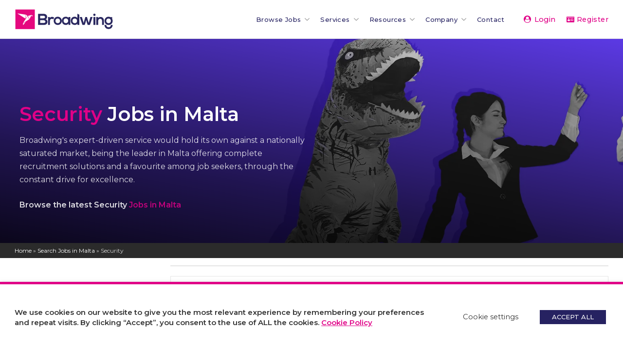

--- FILE ---
content_type: text/html; charset=UTF-8
request_url: https://broadwing.jobs/careers/job-sector/security/
body_size: 22083
content:
<!DOCTYPE html>
    <html xmlns="http://www.w3.org/1999/xhtml" lang="en-GB"> 
	
    <head>
        <meta charset="UTF-8">
        <meta name="viewport" content="width=device-width, initial-scale=1">
        <link rel="pingback" href="https://broadwing.jobs/xmlrpc.php">
        <meta name='robots' content='index, follow, max-image-preview:large, max-snippet:-1, max-video-preview:-1' />

	<!-- This site is optimized with the Yoast SEO Premium plugin v26.7 (Yoast SEO v26.7) - https://yoast.com/wordpress/plugins/seo/ -->
	<title>Security Jobs Malta - Broadwing Jobs in Malta</title>
<link data-rocket-prefetch href="https://www.youtube.com" rel="dns-prefetch">
<link data-rocket-prefetch href="https://connect.facebook.net" rel="dns-prefetch">
<link data-rocket-prefetch href="https://www.googletagmanager.com" rel="dns-prefetch">
<link data-rocket-prefetch href="https://static.hotjar.com" rel="dns-prefetch">
<link data-rocket-prefetch href="https://client.crisp.chat" rel="dns-prefetch">
<link data-rocket-prefetch href="https://script.hotjar.com" rel="dns-prefetch"><link rel="preload" data-rocket-preload as="image" href="https://broadwing.jobs/wp-content/uploads/Website-Assets/Logo/Broadwing-HR-Recruitment-Logo-2025.svg" fetchpriority="high">
	<meta name="description" content="Security Jobs in Malta. Start your new career in Security by applying for vacancies with Broadwing Recruitment." />
	<link rel="canonical" href="https://broadwing.jobs/careers/job-sector/security/" />
	<meta property="og:locale" content="en_GB" />
	<meta property="og:type" content="article" />
	<meta property="og:title" content="Security Jobs Malta - Broadwing Jobs in Malta" />
	<meta property="og:description" content="Security Jobs in Malta. Start your new career in Security by applying for vacancies with Broadwing Recruitment." />
	<meta property="og:url" content="https://broadwing.jobs/careers/job-sector/security/" />
	<meta property="og:site_name" content="Broadwing Jobs in Malta" />
	<meta property="og:image" content="https://broadwing.jobs/wp-content/uploads/Jobs-Social/Broadwing-Recruitment-Legal-and-Compliance.png" />
	<meta property="og:image:width" content="1200" />
	<meta property="og:image:height" content="630" />
	<meta property="og:image:type" content="image/png" />
	<meta name="twitter:card" content="summary_large_image" />
	<meta name="twitter:site" content="@BROADWING_JOBS" />
	<script type="application/ld+json" class="yoast-schema-graph">{"@context":"https://schema.org","@graph":[{"@type":"CollectionPage","@id":"https://broadwing.jobs/careers/job-sector/security/","url":"https://broadwing.jobs/careers/job-sector/security/","name":"Security Jobs Malta - Broadwing Jobs in Malta","isPartOf":{"@id":"https://broadwing.jobs/#website"},"primaryImageOfPage":{"@id":"https://broadwing.jobs/careers/job-sector/security/#primaryimage"},"image":{"@id":"https://broadwing.jobs/careers/job-sector/security/#primaryimage"},"thumbnailUrl":"https://broadwing.jobs/wp-content/uploads/Jobs-Social/Broadwing-Recruitment-C-Level.png","description":"Security Jobs in Malta. Start your new career in Security by applying for vacancies with Broadwing Recruitment.","breadcrumb":{"@id":"https://broadwing.jobs/careers/job-sector/security/#breadcrumb"},"inLanguage":"en-GB"},{"@type":"ImageObject","inLanguage":"en-GB","@id":"https://broadwing.jobs/careers/job-sector/security/#primaryimage","url":"https://broadwing.jobs/wp-content/uploads/Jobs-Social/Broadwing-Recruitment-C-Level.png","contentUrl":"https://broadwing.jobs/wp-content/uploads/Jobs-Social/Broadwing-Recruitment-C-Level.png","width":1200,"height":630},{"@type":"BreadcrumbList","@id":"https://broadwing.jobs/careers/job-sector/security/#breadcrumb","itemListElement":[{"@type":"ListItem","position":1,"name":"Home","item":"https://broadwing.jobs/"},{"@type":"ListItem","position":2,"name":"Search Jobs in Malta","item":"https://broadwing.jobs/careers/"},{"@type":"ListItem","position":3,"name":"Security"}]},{"@type":"WebSite","@id":"https://broadwing.jobs/#website","url":"https://broadwing.jobs/","name":"Broadwing Jobs in Malta","description":"Recruitment Agency Malta","publisher":{"@id":"https://broadwing.jobs/#organization"},"potentialAction":[{"@type":"SearchAction","target":{"@type":"EntryPoint","urlTemplate":"https://broadwing.jobs/?s={search_term_string}"},"query-input":{"@type":"PropertyValueSpecification","valueRequired":true,"valueName":"search_term_string"}}],"inLanguage":"en-GB"},{"@type":"Organization","@id":"https://broadwing.jobs/#organization","name":"Broadwing Recruitment","url":"https://broadwing.jobs/","logo":{"@type":"ImageObject","inLanguage":"en-GB","@id":"https://broadwing.jobs/#/schema/logo/image/","url":"https://broadwing.jobs/wp-content/uploads/Website-Assets/Logo/Broadwing-HR-Recruitment-Logo-2025.svg","contentUrl":"https://broadwing.jobs/wp-content/uploads/Website-Assets/Logo/Broadwing-HR-Recruitment-Logo-2025.svg","width":"1024","height":"1024","caption":"Broadwing Recruitment"},"image":{"@id":"https://broadwing.jobs/#/schema/logo/image/"},"sameAs":["https://www.facebook.com/broadwing.jobs/","https://x.com/BROADWING_JOBS","https://www.instagram.com/broadwing.jobs/","https://www.linkedin.com/company/broadwing-recruitment/","https://www.pinterest.com/broadwing_jobs/","https://www.youtube.com/channel/UC3nEV5xcANmmveuBYBxN5Jw"]}]}</script>
	<!-- / Yoast SEO Premium plugin. -->


<link rel='dns-prefetch' href='//client.crisp.chat' />

<link rel="alternate" type="application/rss+xml" title="Broadwing Jobs in Malta &raquo; Security Job Sector Feed" href="https://broadwing.jobs/careers/job-sector/security/feed/" />
		<!-- This site uses the Google Analytics by MonsterInsights plugin v9.11.1 - Using Analytics tracking - https://www.monsterinsights.com/ -->
							<script src="//www.googletagmanager.com/gtag/js?id=G-8DKDHTPMKN"  data-cfasync="false" data-wpfc-render="false" type="text/javascript" async></script>
			<script data-cfasync="false" data-wpfc-render="false" type="text/javascript">
				var mi_version = '9.11.1';
				var mi_track_user = true;
				var mi_no_track_reason = '';
								var MonsterInsightsDefaultLocations = {"page_location":"https:\/\/broadwing.jobs\/careers\/job-sector\/security\/"};
								MonsterInsightsDefaultLocations.page_location = window.location.href;
								if ( typeof MonsterInsightsPrivacyGuardFilter === 'function' ) {
					var MonsterInsightsLocations = (typeof MonsterInsightsExcludeQuery === 'object') ? MonsterInsightsPrivacyGuardFilter( MonsterInsightsExcludeQuery ) : MonsterInsightsPrivacyGuardFilter( MonsterInsightsDefaultLocations );
				} else {
					var MonsterInsightsLocations = (typeof MonsterInsightsExcludeQuery === 'object') ? MonsterInsightsExcludeQuery : MonsterInsightsDefaultLocations;
				}

								var disableStrs = [
										'ga-disable-G-8DKDHTPMKN',
									];

				/* Function to detect opted out users */
				function __gtagTrackerIsOptedOut() {
					for (var index = 0; index < disableStrs.length; index++) {
						if (document.cookie.indexOf(disableStrs[index] + '=true') > -1) {
							return true;
						}
					}

					return false;
				}

				/* Disable tracking if the opt-out cookie exists. */
				if (__gtagTrackerIsOptedOut()) {
					for (var index = 0; index < disableStrs.length; index++) {
						window[disableStrs[index]] = true;
					}
				}

				/* Opt-out function */
				function __gtagTrackerOptout() {
					for (var index = 0; index < disableStrs.length; index++) {
						document.cookie = disableStrs[index] + '=true; expires=Thu, 31 Dec 2099 23:59:59 UTC; path=/';
						window[disableStrs[index]] = true;
					}
				}

				if ('undefined' === typeof gaOptout) {
					function gaOptout() {
						__gtagTrackerOptout();
					}
				}
								window.dataLayer = window.dataLayer || [];

				window.MonsterInsightsDualTracker = {
					helpers: {},
					trackers: {},
				};
				if (mi_track_user) {
					function __gtagDataLayer() {
						dataLayer.push(arguments);
					}

					function __gtagTracker(type, name, parameters) {
						if (!parameters) {
							parameters = {};
						}

						if (parameters.send_to) {
							__gtagDataLayer.apply(null, arguments);
							return;
						}

						if (type === 'event') {
														parameters.send_to = monsterinsights_frontend.v4_id;
							var hookName = name;
							if (typeof parameters['event_category'] !== 'undefined') {
								hookName = parameters['event_category'] + ':' + name;
							}

							if (typeof MonsterInsightsDualTracker.trackers[hookName] !== 'undefined') {
								MonsterInsightsDualTracker.trackers[hookName](parameters);
							} else {
								__gtagDataLayer('event', name, parameters);
							}
							
						} else {
							__gtagDataLayer.apply(null, arguments);
						}
					}

					__gtagTracker('js', new Date());
					__gtagTracker('set', {
						'developer_id.dZGIzZG': true,
											});
					if ( MonsterInsightsLocations.page_location ) {
						__gtagTracker('set', MonsterInsightsLocations);
					}
										__gtagTracker('config', 'G-8DKDHTPMKN', {"forceSSL":"true","link_attribution":"true"} );
										window.gtag = __gtagTracker;										(function () {
						/* https://developers.google.com/analytics/devguides/collection/analyticsjs/ */
						/* ga and __gaTracker compatibility shim. */
						var noopfn = function () {
							return null;
						};
						var newtracker = function () {
							return new Tracker();
						};
						var Tracker = function () {
							return null;
						};
						var p = Tracker.prototype;
						p.get = noopfn;
						p.set = noopfn;
						p.send = function () {
							var args = Array.prototype.slice.call(arguments);
							args.unshift('send');
							__gaTracker.apply(null, args);
						};
						var __gaTracker = function () {
							var len = arguments.length;
							if (len === 0) {
								return;
							}
							var f = arguments[len - 1];
							if (typeof f !== 'object' || f === null || typeof f.hitCallback !== 'function') {
								if ('send' === arguments[0]) {
									var hitConverted, hitObject = false, action;
									if ('event' === arguments[1]) {
										if ('undefined' !== typeof arguments[3]) {
											hitObject = {
												'eventAction': arguments[3],
												'eventCategory': arguments[2],
												'eventLabel': arguments[4],
												'value': arguments[5] ? arguments[5] : 1,
											}
										}
									}
									if ('pageview' === arguments[1]) {
										if ('undefined' !== typeof arguments[2]) {
											hitObject = {
												'eventAction': 'page_view',
												'page_path': arguments[2],
											}
										}
									}
									if (typeof arguments[2] === 'object') {
										hitObject = arguments[2];
									}
									if (typeof arguments[5] === 'object') {
										Object.assign(hitObject, arguments[5]);
									}
									if ('undefined' !== typeof arguments[1].hitType) {
										hitObject = arguments[1];
										if ('pageview' === hitObject.hitType) {
											hitObject.eventAction = 'page_view';
										}
									}
									if (hitObject) {
										action = 'timing' === arguments[1].hitType ? 'timing_complete' : hitObject.eventAction;
										hitConverted = mapArgs(hitObject);
										__gtagTracker('event', action, hitConverted);
									}
								}
								return;
							}

							function mapArgs(args) {
								var arg, hit = {};
								var gaMap = {
									'eventCategory': 'event_category',
									'eventAction': 'event_action',
									'eventLabel': 'event_label',
									'eventValue': 'event_value',
									'nonInteraction': 'non_interaction',
									'timingCategory': 'event_category',
									'timingVar': 'name',
									'timingValue': 'value',
									'timingLabel': 'event_label',
									'page': 'page_path',
									'location': 'page_location',
									'title': 'page_title',
									'referrer' : 'page_referrer',
								};
								for (arg in args) {
																		if (!(!args.hasOwnProperty(arg) || !gaMap.hasOwnProperty(arg))) {
										hit[gaMap[arg]] = args[arg];
									} else {
										hit[arg] = args[arg];
									}
								}
								return hit;
							}

							try {
								f.hitCallback();
							} catch (ex) {
							}
						};
						__gaTracker.create = newtracker;
						__gaTracker.getByName = newtracker;
						__gaTracker.getAll = function () {
							return [];
						};
						__gaTracker.remove = noopfn;
						__gaTracker.loaded = true;
						window['__gaTracker'] = __gaTracker;
					})();
									} else {
										console.log("");
					(function () {
						function __gtagTracker() {
							return null;
						}

						window['__gtagTracker'] = __gtagTracker;
						window['gtag'] = __gtagTracker;
					})();
									}
			</script>
							<!-- / Google Analytics by MonsterInsights -->
		<style id='wp-img-auto-sizes-contain-inline-css' type='text/css'>
img:is([sizes=auto i],[sizes^="auto," i]){contain-intrinsic-size:3000px 1500px}
/*# sourceURL=wp-img-auto-sizes-contain-inline-css */
</style>
<link rel='stylesheet' id='sbsw_styles-css' href='https://broadwing.jobs/wp-content/plugins/social-wall/css/social-wall.min.css?ver=2.0.1' type='text/css' media='all' />
<link rel='stylesheet' id='sbi_styles-css' href='https://broadwing.jobs/wp-content/plugins/instagram-feed-pro/css/sbi-styles.min.css?ver=6.2.4' type='text/css' media='all' />
<style id='wp-block-library-inline-css' type='text/css'>
:root{--wp-block-synced-color:#7a00df;--wp-block-synced-color--rgb:122,0,223;--wp-bound-block-color:var(--wp-block-synced-color);--wp-editor-canvas-background:#ddd;--wp-admin-theme-color:#007cba;--wp-admin-theme-color--rgb:0,124,186;--wp-admin-theme-color-darker-10:#006ba1;--wp-admin-theme-color-darker-10--rgb:0,107,160.5;--wp-admin-theme-color-darker-20:#005a87;--wp-admin-theme-color-darker-20--rgb:0,90,135;--wp-admin-border-width-focus:2px}@media (min-resolution:192dpi){:root{--wp-admin-border-width-focus:1.5px}}.wp-element-button{cursor:pointer}:root .has-very-light-gray-background-color{background-color:#eee}:root .has-very-dark-gray-background-color{background-color:#313131}:root .has-very-light-gray-color{color:#eee}:root .has-very-dark-gray-color{color:#313131}:root .has-vivid-green-cyan-to-vivid-cyan-blue-gradient-background{background:linear-gradient(135deg,#00d084,#0693e3)}:root .has-purple-crush-gradient-background{background:linear-gradient(135deg,#34e2e4,#4721fb 50%,#ab1dfe)}:root .has-hazy-dawn-gradient-background{background:linear-gradient(135deg,#faaca8,#dad0ec)}:root .has-subdued-olive-gradient-background{background:linear-gradient(135deg,#fafae1,#67a671)}:root .has-atomic-cream-gradient-background{background:linear-gradient(135deg,#fdd79a,#004a59)}:root .has-nightshade-gradient-background{background:linear-gradient(135deg,#330968,#31cdcf)}:root .has-midnight-gradient-background{background:linear-gradient(135deg,#020381,#2874fc)}:root{--wp--preset--font-size--normal:16px;--wp--preset--font-size--huge:42px}.has-regular-font-size{font-size:1em}.has-larger-font-size{font-size:2.625em}.has-normal-font-size{font-size:var(--wp--preset--font-size--normal)}.has-huge-font-size{font-size:var(--wp--preset--font-size--huge)}.has-text-align-center{text-align:center}.has-text-align-left{text-align:left}.has-text-align-right{text-align:right}.has-fit-text{white-space:nowrap!important}#end-resizable-editor-section{display:none}.aligncenter{clear:both}.items-justified-left{justify-content:flex-start}.items-justified-center{justify-content:center}.items-justified-right{justify-content:flex-end}.items-justified-space-between{justify-content:space-between}.screen-reader-text{border:0;clip-path:inset(50%);height:1px;margin:-1px;overflow:hidden;padding:0;position:absolute;width:1px;word-wrap:normal!important}.screen-reader-text:focus{background-color:#ddd;clip-path:none;color:#444;display:block;font-size:1em;height:auto;left:5px;line-height:normal;padding:15px 23px 14px;text-decoration:none;top:5px;width:auto;z-index:100000}html :where(.has-border-color){border-style:solid}html :where([style*=border-top-color]){border-top-style:solid}html :where([style*=border-right-color]){border-right-style:solid}html :where([style*=border-bottom-color]){border-bottom-style:solid}html :where([style*=border-left-color]){border-left-style:solid}html :where([style*=border-width]){border-style:solid}html :where([style*=border-top-width]){border-top-style:solid}html :where([style*=border-right-width]){border-right-style:solid}html :where([style*=border-bottom-width]){border-bottom-style:solid}html :where([style*=border-left-width]){border-left-style:solid}html :where(img[class*=wp-image-]){height:auto;max-width:100%}:where(figure){margin:0 0 1em}html :where(.is-position-sticky){--wp-admin--admin-bar--position-offset:var(--wp-admin--admin-bar--height,0px)}@media screen and (max-width:600px){html :where(.is-position-sticky){--wp-admin--admin-bar--position-offset:0px}}

/*# sourceURL=wp-block-library-inline-css */
</style><style id='global-styles-inline-css' type='text/css'>
:root{--wp--preset--aspect-ratio--square: 1;--wp--preset--aspect-ratio--4-3: 4/3;--wp--preset--aspect-ratio--3-4: 3/4;--wp--preset--aspect-ratio--3-2: 3/2;--wp--preset--aspect-ratio--2-3: 2/3;--wp--preset--aspect-ratio--16-9: 16/9;--wp--preset--aspect-ratio--9-16: 9/16;--wp--preset--color--black: #000000;--wp--preset--color--cyan-bluish-gray: #abb8c3;--wp--preset--color--white: #ffffff;--wp--preset--color--pale-pink: #f78da7;--wp--preset--color--vivid-red: #cf2e2e;--wp--preset--color--luminous-vivid-orange: #ff6900;--wp--preset--color--luminous-vivid-amber: #fcb900;--wp--preset--color--light-green-cyan: #7bdcb5;--wp--preset--color--vivid-green-cyan: #00d084;--wp--preset--color--pale-cyan-blue: #8ed1fc;--wp--preset--color--vivid-cyan-blue: #0693e3;--wp--preset--color--vivid-purple: #9b51e0;--wp--preset--gradient--vivid-cyan-blue-to-vivid-purple: linear-gradient(135deg,rgb(6,147,227) 0%,rgb(155,81,224) 100%);--wp--preset--gradient--light-green-cyan-to-vivid-green-cyan: linear-gradient(135deg,rgb(122,220,180) 0%,rgb(0,208,130) 100%);--wp--preset--gradient--luminous-vivid-amber-to-luminous-vivid-orange: linear-gradient(135deg,rgb(252,185,0) 0%,rgb(255,105,0) 100%);--wp--preset--gradient--luminous-vivid-orange-to-vivid-red: linear-gradient(135deg,rgb(255,105,0) 0%,rgb(207,46,46) 100%);--wp--preset--gradient--very-light-gray-to-cyan-bluish-gray: linear-gradient(135deg,rgb(238,238,238) 0%,rgb(169,184,195) 100%);--wp--preset--gradient--cool-to-warm-spectrum: linear-gradient(135deg,rgb(74,234,220) 0%,rgb(151,120,209) 20%,rgb(207,42,186) 40%,rgb(238,44,130) 60%,rgb(251,105,98) 80%,rgb(254,248,76) 100%);--wp--preset--gradient--blush-light-purple: linear-gradient(135deg,rgb(255,206,236) 0%,rgb(152,150,240) 100%);--wp--preset--gradient--blush-bordeaux: linear-gradient(135deg,rgb(254,205,165) 0%,rgb(254,45,45) 50%,rgb(107,0,62) 100%);--wp--preset--gradient--luminous-dusk: linear-gradient(135deg,rgb(255,203,112) 0%,rgb(199,81,192) 50%,rgb(65,88,208) 100%);--wp--preset--gradient--pale-ocean: linear-gradient(135deg,rgb(255,245,203) 0%,rgb(182,227,212) 50%,rgb(51,167,181) 100%);--wp--preset--gradient--electric-grass: linear-gradient(135deg,rgb(202,248,128) 0%,rgb(113,206,126) 100%);--wp--preset--gradient--midnight: linear-gradient(135deg,rgb(2,3,129) 0%,rgb(40,116,252) 100%);--wp--preset--font-size--small: 13px;--wp--preset--font-size--medium: 20px;--wp--preset--font-size--large: 36px;--wp--preset--font-size--x-large: 42px;--wp--preset--spacing--20: 0.44rem;--wp--preset--spacing--30: 0.67rem;--wp--preset--spacing--40: 1rem;--wp--preset--spacing--50: 1.5rem;--wp--preset--spacing--60: 2.25rem;--wp--preset--spacing--70: 3.38rem;--wp--preset--spacing--80: 5.06rem;--wp--preset--shadow--natural: 6px 6px 9px rgba(0, 0, 0, 0.2);--wp--preset--shadow--deep: 12px 12px 50px rgba(0, 0, 0, 0.4);--wp--preset--shadow--sharp: 6px 6px 0px rgba(0, 0, 0, 0.2);--wp--preset--shadow--outlined: 6px 6px 0px -3px rgb(255, 255, 255), 6px 6px rgb(0, 0, 0);--wp--preset--shadow--crisp: 6px 6px 0px rgb(0, 0, 0);}:where(.is-layout-flex){gap: 0.5em;}:where(.is-layout-grid){gap: 0.5em;}body .is-layout-flex{display: flex;}.is-layout-flex{flex-wrap: wrap;align-items: center;}.is-layout-flex > :is(*, div){margin: 0;}body .is-layout-grid{display: grid;}.is-layout-grid > :is(*, div){margin: 0;}:where(.wp-block-columns.is-layout-flex){gap: 2em;}:where(.wp-block-columns.is-layout-grid){gap: 2em;}:where(.wp-block-post-template.is-layout-flex){gap: 1.25em;}:where(.wp-block-post-template.is-layout-grid){gap: 1.25em;}.has-black-color{color: var(--wp--preset--color--black) !important;}.has-cyan-bluish-gray-color{color: var(--wp--preset--color--cyan-bluish-gray) !important;}.has-white-color{color: var(--wp--preset--color--white) !important;}.has-pale-pink-color{color: var(--wp--preset--color--pale-pink) !important;}.has-vivid-red-color{color: var(--wp--preset--color--vivid-red) !important;}.has-luminous-vivid-orange-color{color: var(--wp--preset--color--luminous-vivid-orange) !important;}.has-luminous-vivid-amber-color{color: var(--wp--preset--color--luminous-vivid-amber) !important;}.has-light-green-cyan-color{color: var(--wp--preset--color--light-green-cyan) !important;}.has-vivid-green-cyan-color{color: var(--wp--preset--color--vivid-green-cyan) !important;}.has-pale-cyan-blue-color{color: var(--wp--preset--color--pale-cyan-blue) !important;}.has-vivid-cyan-blue-color{color: var(--wp--preset--color--vivid-cyan-blue) !important;}.has-vivid-purple-color{color: var(--wp--preset--color--vivid-purple) !important;}.has-black-background-color{background-color: var(--wp--preset--color--black) !important;}.has-cyan-bluish-gray-background-color{background-color: var(--wp--preset--color--cyan-bluish-gray) !important;}.has-white-background-color{background-color: var(--wp--preset--color--white) !important;}.has-pale-pink-background-color{background-color: var(--wp--preset--color--pale-pink) !important;}.has-vivid-red-background-color{background-color: var(--wp--preset--color--vivid-red) !important;}.has-luminous-vivid-orange-background-color{background-color: var(--wp--preset--color--luminous-vivid-orange) !important;}.has-luminous-vivid-amber-background-color{background-color: var(--wp--preset--color--luminous-vivid-amber) !important;}.has-light-green-cyan-background-color{background-color: var(--wp--preset--color--light-green-cyan) !important;}.has-vivid-green-cyan-background-color{background-color: var(--wp--preset--color--vivid-green-cyan) !important;}.has-pale-cyan-blue-background-color{background-color: var(--wp--preset--color--pale-cyan-blue) !important;}.has-vivid-cyan-blue-background-color{background-color: var(--wp--preset--color--vivid-cyan-blue) !important;}.has-vivid-purple-background-color{background-color: var(--wp--preset--color--vivid-purple) !important;}.has-black-border-color{border-color: var(--wp--preset--color--black) !important;}.has-cyan-bluish-gray-border-color{border-color: var(--wp--preset--color--cyan-bluish-gray) !important;}.has-white-border-color{border-color: var(--wp--preset--color--white) !important;}.has-pale-pink-border-color{border-color: var(--wp--preset--color--pale-pink) !important;}.has-vivid-red-border-color{border-color: var(--wp--preset--color--vivid-red) !important;}.has-luminous-vivid-orange-border-color{border-color: var(--wp--preset--color--luminous-vivid-orange) !important;}.has-luminous-vivid-amber-border-color{border-color: var(--wp--preset--color--luminous-vivid-amber) !important;}.has-light-green-cyan-border-color{border-color: var(--wp--preset--color--light-green-cyan) !important;}.has-vivid-green-cyan-border-color{border-color: var(--wp--preset--color--vivid-green-cyan) !important;}.has-pale-cyan-blue-border-color{border-color: var(--wp--preset--color--pale-cyan-blue) !important;}.has-vivid-cyan-blue-border-color{border-color: var(--wp--preset--color--vivid-cyan-blue) !important;}.has-vivid-purple-border-color{border-color: var(--wp--preset--color--vivid-purple) !important;}.has-vivid-cyan-blue-to-vivid-purple-gradient-background{background: var(--wp--preset--gradient--vivid-cyan-blue-to-vivid-purple) !important;}.has-light-green-cyan-to-vivid-green-cyan-gradient-background{background: var(--wp--preset--gradient--light-green-cyan-to-vivid-green-cyan) !important;}.has-luminous-vivid-amber-to-luminous-vivid-orange-gradient-background{background: var(--wp--preset--gradient--luminous-vivid-amber-to-luminous-vivid-orange) !important;}.has-luminous-vivid-orange-to-vivid-red-gradient-background{background: var(--wp--preset--gradient--luminous-vivid-orange-to-vivid-red) !important;}.has-very-light-gray-to-cyan-bluish-gray-gradient-background{background: var(--wp--preset--gradient--very-light-gray-to-cyan-bluish-gray) !important;}.has-cool-to-warm-spectrum-gradient-background{background: var(--wp--preset--gradient--cool-to-warm-spectrum) !important;}.has-blush-light-purple-gradient-background{background: var(--wp--preset--gradient--blush-light-purple) !important;}.has-blush-bordeaux-gradient-background{background: var(--wp--preset--gradient--blush-bordeaux) !important;}.has-luminous-dusk-gradient-background{background: var(--wp--preset--gradient--luminous-dusk) !important;}.has-pale-ocean-gradient-background{background: var(--wp--preset--gradient--pale-ocean) !important;}.has-electric-grass-gradient-background{background: var(--wp--preset--gradient--electric-grass) !important;}.has-midnight-gradient-background{background: var(--wp--preset--gradient--midnight) !important;}.has-small-font-size{font-size: var(--wp--preset--font-size--small) !important;}.has-medium-font-size{font-size: var(--wp--preset--font-size--medium) !important;}.has-large-font-size{font-size: var(--wp--preset--font-size--large) !important;}.has-x-large-font-size{font-size: var(--wp--preset--font-size--x-large) !important;}
/*# sourceURL=global-styles-inline-css */
</style>

<style id='classic-theme-styles-inline-css' type='text/css'>
/*! This file is auto-generated */
.wp-block-button__link{color:#fff;background-color:#32373c;border-radius:9999px;box-shadow:none;text-decoration:none;padding:calc(.667em + 2px) calc(1.333em + 2px);font-size:1.125em}.wp-block-file__button{background:#32373c;color:#fff;text-decoration:none}
/*# sourceURL=/wp-includes/css/classic-themes.min.css */
</style>
<link data-minify="1" rel='stylesheet' id='cookie-law-info-css' href='https://broadwing.jobs/wp-content/cache/min/1/wp-content/plugins/webtoffee-gdpr-cookie-consent/public/css/cookie-law-info-public.css?ver=1767779973' type='text/css' media='all' />
<link data-minify="1" rel='stylesheet' id='cookie-law-info-gdpr-css' href='https://broadwing.jobs/wp-content/cache/min/1/wp-content/plugins/webtoffee-gdpr-cookie-consent/public/css/cookie-law-info-gdpr.css?ver=1767779973' type='text/css' media='all' />
<style id='cookie-law-info-gdpr-inline-css' type='text/css'>
.cli-modal-content, .cli-tab-content { background-color: #ffffff; }.cli-privacy-content-text, .cli-modal .cli-modal-dialog, .cli-tab-container p, a.cli-privacy-readmore { color: #000000; }.cli-tab-header { background-color: #f2f2f2; }.cli-tab-header, .cli-tab-header a.cli-nav-link,span.cli-necessary-caption,.cli-switch .cli-slider:after { color: #000000; }.cli-switch .cli-slider:before { background-color: #ffffff; }.cli-switch input:checked + .cli-slider:before { background-color: #ffffff; }.cli-switch .cli-slider { background-color: #e3e1e8; }.cli-switch input:checked + .cli-slider { background-color: #28a745; }.cli-modal-close svg { fill: #000000; }.cli-tab-footer .wt-cli-privacy-accept-all-btn { background-color: #00acad; color: #ffffff}.cli-tab-footer .wt-cli-privacy-accept-btn { background-color: #00acad; color: #ffffff}.cli-tab-header a:before{ border-right: 1px solid #000000; border-bottom: 1px solid #000000; }
/*# sourceURL=cookie-law-info-gdpr-inline-css */
</style>
<link rel='stylesheet' id='cff-css' href='https://broadwing.jobs/wp-content/plugins/custom-facebook-feed-pro/assets/css/cff-style.min.css?ver=4.4.1' type='text/css' media='all' />
<link data-minify="1" rel='stylesheet' id='bw-main-style-css' href='https://broadwing.jobs/wp-content/cache/min/1/wp-content/themes/broadwing/style.css?ver=1767779974' type='text/css' media='all' />
<link rel='stylesheet' id='choices-css-css' href='https://broadwing.jobs/wp-content/themes/broadwing/assets/libraries/choices/choices.min.css?ver=6.9' type='text/css' media='all' />
<link rel='stylesheet' id='glider-css-css' href='https://broadwing.jobs/wp-content/themes/broadwing/assets/libraries/glider/css/glider.min.css?ver=6.9' type='text/css' media='all' />
<link data-minify="1" rel='stylesheet' id='jquery-ui-css' href='https://broadwing.jobs/wp-content/cache/min/1/wp-content/themes/broadwing/assets/jqueryui/1.12.1/themes/base/jquery-ui.css?ver=1767779974' type='text/css' media='all' />
<link data-minify="1" rel='stylesheet' id='bw-icon-font-css' href='https://broadwing.jobs/wp-content/cache/min/1/wp-content/themes/broadwing/assets/fonts/bw-icon-font/css/bw_icon_fonts.css?ver=1767779974' type='text/css' media='all' />
<link rel='stylesheet' id='js_composer_front-css-css' href='https://broadwing.jobs/wp-content/plugins/js_composer/assets/css/js_composer.min.css?ver=6.9' type='text/css' media='all' />
<script type="text/javascript" src="https://broadwing.jobs/wp-includes/js/jquery/jquery.min.js?ver=3.7.1" id="jquery-core-js"></script>
<script type="text/javascript" src="https://broadwing.jobs/wp-includes/js/jquery/jquery-migrate.min.js?ver=3.4.1" id="jquery-migrate-js"></script>
<script type="text/javascript" src="https://broadwing.jobs/wp-content/plugins/google-analytics-for-wordpress/assets/js/frontend-gtag.min.js?ver=9.11.1" id="monsterinsights-frontend-script-js" async="async" data-wp-strategy="async"></script>
<script data-cfasync="false" data-wpfc-render="false" type="text/javascript" id='monsterinsights-frontend-script-js-extra'>/* <![CDATA[ */
var monsterinsights_frontend = {"js_events_tracking":"true","download_extensions":"doc,pdf,ppt,zip,xls,docx,pptx,xlsx","inbound_paths":"[{\"path\":\"\\\/go\\\/\",\"label\":\"affiliate\"},{\"path\":\"\\\/recommend\\\/\",\"label\":\"affiliate\"}]","home_url":"https:\/\/broadwing.jobs","hash_tracking":"false","v4_id":"G-8DKDHTPMKN"};/* ]]> */
</script>
<script type="text/javascript" id="rs-ajax-pagination-js-extra">
/* <![CDATA[ */
var rs_ajax_params = {"ajaxurl":"https://broadwing.jobs/wp-admin/admin-ajax.php"};
//# sourceURL=rs-ajax-pagination-js-extra
/* ]]> */
</script>
<script data-minify="1" type="text/javascript" src="https://broadwing.jobs/wp-content/cache/min/1/wp-content/plugins/rs_ajax_pagination/assets/rs-ajax-pagination.js?ver=1767779974" id="rs-ajax-pagination-js"></script>
<script type="text/javascript" id="cookie-law-info-js-extra">
/* <![CDATA[ */
var Cli_Data = {"nn_cookie_ids":["test_cookie"],"non_necessary_cookies":{"non-necessary":["test_cookie"]},"cookielist":{"necessary":{"id":1867,"status":true,"priority":0,"title":"Necessary","strict":true,"default_state":false,"ccpa_optout":false,"loadonstart":false},"non-necessary":{"id":1868,"status":true,"priority":0,"title":"Non Necessary","strict":false,"default_state":false,"ccpa_optout":false,"loadonstart":false}},"ajax_url":"https://broadwing.jobs/wp-admin/admin-ajax.php","current_lang":"en","security":"c6c32dc583","eu_countries":["GB"],"geoIP":"disabled","use_custom_geolocation_api":"","custom_geolocation_api":"https://geoip.cookieyes.com/geoip/checker/result.php","consentVersion":"1","strictlyEnabled":["necessary","obligatoire"],"cookieDomain":"","privacy_length":"250","ccpaEnabled":"","ccpaRegionBased":"","ccpaBarEnabled":"","ccpaType":"gdpr","triggerDomRefresh":"","secure_cookies":""};
var log_object = {"ajax_url":"https://broadwing.jobs/wp-admin/admin-ajax.php"};
//# sourceURL=cookie-law-info-js-extra
/* ]]> */
</script>
<script data-minify="1" type="text/javascript" src="https://broadwing.jobs/wp-content/cache/min/1/wp-content/plugins/webtoffee-gdpr-cookie-consent/public/js/cookie-law-info-public.js?ver=1767779974" id="cookie-law-info-js"></script>
<script type="text/javascript" src="https://broadwing.jobs/wp-content/themes/broadwing/assets/libraries/choices/choices.min.js?ver=6.9" id="choices-js-js"></script>
<script type="text/javascript" src="https://broadwing.jobs/wp-content/themes/broadwing/assets/libraries/glider/js/glider.min.js?ver=6.9" id="glider-js-js"></script>
<script type="text/javascript" src="https://broadwing.jobs/wp-content/themes/broadwing/assets/jqueryui/1.12.1/jquery-ui.min.js?ver=1.12.1" id="jquery-ui-js-js"></script>
<script data-minify="1" type="text/javascript" src="https://broadwing.jobs/wp-content/cache/min/1/wp-content/themes/broadwing/assets/js/app.js?ver=1767779974" id="bw-main-script-js"></script>
<script data-minify="1" type="text/javascript" src="https://broadwing.jobs/wp-content/cache/min/1/wp-content/themes/broadwing/assets/js/ajax-file-download.js?ver=1767780191" id="bh-cv-download-js"></script>
<script type="text/javascript" id="ajax-candidate-apply-js-extra">
/* <![CDATA[ */
var bw_ajax_params = {"ajaxurl":"https://broadwing.jobs/wp-admin/admin-ajax.php"};
//# sourceURL=ajax-candidate-apply-js-extra
/* ]]> */
</script>
<script data-minify="1" type="text/javascript" src="https://broadwing.jobs/wp-content/cache/min/1/wp-content/themes/broadwing/assets/js/ajax-apply.js?ver=1767780191" id="ajax-candidate-apply-js"></script>
<script type="text/javascript" id="ajax-filter-jobs-js-extra">
/* <![CDATA[ */
var bw_ajax_params = {"ajaxurl":"https://broadwing.jobs/wp-admin/admin-ajax.php"};
//# sourceURL=ajax-filter-jobs-js-extra
/* ]]> */
</script>
<script data-minify="1" type="text/javascript" src="https://broadwing.jobs/wp-content/cache/min/1/wp-content/themes/broadwing/assets/js/ajax-job-filters.js?ver=1767780191" id="ajax-filter-jobs-js"></script>
<script></script><!-- Custom Facebook Feed JS vars -->
<script type="text/javascript">
var cffsiteurl = "https://broadwing.jobs/wp-content/plugins";
var cffajaxurl = "https://broadwing.jobs/wp-admin/admin-ajax.php";


var cfflinkhashtags = "false";
</script>
<meta name="generator" content="Powered by WPBakery Page Builder - drag and drop page builder for WordPress."/>
<noscript><style> .wpb_animate_when_almost_visible { opacity: 1; }</style></noscript><noscript><style id="rocket-lazyload-nojs-css">.rll-youtube-player, [data-lazy-src]{display:none !important;}</style></noscript>   
        <script>
        console.log(navigator.userAgent)
        if (navigator.userAgent.indexOf('Trident/7.0; .NET4.0C; .NET4.0E; .NET CLR 2.0.50727; .NET CLR 3.0.30729; .NET CLR 3.5.30729; rv:11.0) like Gecko')>0) {
            if(window.location.href.indexOf("internet-explorer-warning") == -1){
                window.location.href = "https://broadwing.jobs/internet-explorer-warning/";
            }<strong></strong>
            
        };
        </script>
        <link rel="apple-touch-icon" sizes="180x180" href="/wp-content/themes/broadwing/assets/favicon/apple-touch-icon.png?v=2021">
        <link rel="icon" type="image/png" sizes="32x32" href="/wp-content/themes/broadwing/assets/favicon/favicon-32x32.png?v=2021">
        <link rel="icon" type="image/png" sizes="16x16" href="/wp-content/themes/broadwing/assets/favicon/favicon-16x16.png?v=2021">
        <link rel="manifest" href="/wp-content/themes/broadwing/assets/favicon/site.webmanifest?v=2021">
        <link rel="mask-icon" href="/wp-content/themes/broadwing/assets/favicon/safari-pinned-tab.svg?v=2021" color="#ec008c">
        <link rel="shortcut icon" href="/wp-content/themes/broadwing/assets/favicon/favicon.ico?v=2021">
        <meta name="apple-mobile-web-app-title" content="Broadwing">
        <meta name="application-name" content="Broadwing">
        <meta name="msapplication-TileColor" content="#ec008c">
        <meta name="msapplication-config" content="/wp-content/themes/broadwing/assets/favicon/browserconfig.xml?v=2021">
        <meta name="theme-color" content="#262261"> 
    <meta name="generator" content="WP Rocket 3.20.2" data-wpr-features="wpr_minify_js wpr_lazyload_images wpr_lazyload_iframes wpr_preconnect_external_domains wpr_oci wpr_minify_css wpr_preload_links wpr_desktop" /></head>

			
    <body class="archive tax-bw_job_sectors term-security term-1763 wp-theme-broadwing wpb-js-composer js-comp-ver-8.7.2 vc_responsive">
        <div  id="page-wrapper">
            <header  class="bw-header-bar bw-header-container">
    <a aria-label="Broadwing Recruitment: Home" href=https://broadwing.jobs>
        <div id="bw-header-logo"></div>
    </a>
    <i class="demo-icon icon-menu bw-responsive-menu-toggle"></i>
    <div  class="bw-responsive-menu">
        <div class="menu-main-container"><ul id="menu-main" class="menu"><li id="menu-item-3000" class="menu-item menu-item-type-post_type_archive menu-item-object-bw_jobs menu-item-has-children menu-item-3000"><a href="https://broadwing.jobs/careers/">Browse Jobs</a>
<ul class="sub-menu">
	<li id="menu-item-10859" class="menu-item menu-item-type-custom menu-item-object-custom menu-item-10859"><a href="/careers/job-location/malta/">Search All Jobs in Malta</a></li>
	<li id="menu-item-4915" class="menu-item menu-item-type-post_type menu-item-object-page menu-item-4915"><a href="https://broadwing.jobs/employment-industries-job-sectors/">Employment Industries &#038; Job Sectors</a></li>
	<li id="menu-item-5981" class="menu-item menu-item-type-post_type menu-item-object-page menu-item-5981"><a href="https://broadwing.jobs/resources/working-in-malta/careers-in-the-financial-services-sector/">Financial Services Sector</a></li>
	<li id="menu-item-5711" class="menu-item menu-item-type-post_type menu-item-object-page menu-item-5711"><a href="https://broadwing.jobs/resources/working-in-malta/careers-in-the-legal-compliance-sectors/">Legal &#038; Compliance Sector</a></li>
	<li id="menu-item-4455" class="menu-item menu-item-type-post_type menu-item-object-page menu-item-4455"><a href="https://broadwing.jobs/refer-a-friend/">Refer a Friend</a></li>
</ul>
</li>
<li id="menu-item-44" class="menu-item menu-item-type-post_type menu-item-object-page menu-item-has-children menu-item-44"><a href="https://broadwing.jobs/services/">Services</a>
<ul class="sub-menu">
	<li id="menu-item-45" class="menu-item menu-item-type-post_type menu-item-object-page menu-item-45"><a href="https://broadwing.jobs/services/recruitment-in-malta-europe/">Recruitment in Malta &#038; Europe</a></li>
	<li id="menu-item-41" class="menu-item menu-item-type-post_type menu-item-object-page menu-item-41"><a href="https://broadwing.jobs/services/advertise-job-posting-muovo-malta/">Job Posting with Muovo</a></li>
	<li id="menu-item-8141" class="menu-item menu-item-type-post_type menu-item-object-page menu-item-8141"><a href="https://broadwing.jobs/services/talent-assessment-solutions/">Talent Assessments</a></li>
	<li id="menu-item-11103" class="menu-item menu-item-type-post_type menu-item-object-page menu-item-11103"><a href="https://broadwing.jobs/services/secondments-outplacements/">Professional Employee Transition</a></li>
	<li id="menu-item-10974" class="menu-item menu-item-type-post_type menu-item-object-page menu-item-10974"><a href="https://broadwing.jobs/services/employment-advisory-legal-support/">Employment Law Advisory</a></li>
	<li id="menu-item-4456" class="menu-item menu-item-type-post_type menu-item-object-page menu-item-4456"><a href="https://broadwing.jobs/services/relocation-to-malta/">Relocation to Malta</a></li>
	<li id="menu-item-35" class="menu-item menu-item-type-post_type menu-item-object-page menu-item-35"><a href="https://broadwing.jobs/services/payroll/">Payroll</a></li>
	<li id="menu-item-4689" class="menu-item menu-item-type-custom menu-item-object-custom menu-item-4689"><a href="/services/#other">Other Services</a></li>
</ul>
</li>
<li id="menu-item-27" class="menu-item menu-item-type-post_type menu-item-object-page menu-item-has-children menu-item-27"><a href="https://broadwing.jobs/resources/">Resources</a>
<ul class="sub-menu">
	<li id="menu-item-29" class="menu-item menu-item-type-post_type menu-item-object-page menu-item-29"><a href="https://broadwing.jobs/resources/malta-salary-calculator/">Malta Salary Calculator</a></li>
	<li id="menu-item-12038" class="menu-item menu-item-type-post_type menu-item-object-post menu-item-12038"><a href="https://broadwing.jobs/resources/employer-hr-advice/malta-payroll-adjustments-employee-benefits-faqs/">Malta Payroll Adjustments 2026</a></li>
	<li id="menu-item-70" class="menu-item menu-item-type-taxonomy menu-item-object-category menu-item-70"><a href="https://broadwing.jobs/./resources/working-in-malta/">Working in Malta</a></li>
	<li id="menu-item-8643" class="menu-item menu-item-type-post_type menu-item-object-page menu-item-8643"><a href="https://broadwing.jobs/resources/working-in-luxembourg/">Working in Luxembourg</a></li>
	<li id="menu-item-68" class="menu-item menu-item-type-taxonomy menu-item-object-category menu-item-68"><a href="https://broadwing.jobs/./resources/career-jobseeker-advice/">Career &amp; Jobseeker Advice</a></li>
	<li id="menu-item-69" class="menu-item menu-item-type-taxonomy menu-item-object-category menu-item-69"><a href="https://broadwing.jobs/./resources/employer-hr-advice/">Employer &amp; HR Advice</a></li>
</ul>
</li>
<li id="menu-item-43" class="menu-item menu-item-type-post_type menu-item-object-page menu-item-has-children menu-item-43"><a href="https://broadwing.jobs/recruitment-agency-in-malta/">Company</a>
<ul class="sub-menu">
	<li id="menu-item-4449" class="menu-item menu-item-type-post_type_archive menu-item-object-bw_team menu-item-4449"><a href="https://broadwing.jobs/recruitment-agency-in-malta/hr-talent-acquisition-specialists/">Our Team</a></li>
	<li id="menu-item-6308" class="menu-item menu-item-type-custom menu-item-object-custom menu-item-6308"><a href="/news-press/building-the-broadwing-ltd-brand/">The Brand</a></li>
	<li id="menu-item-33" class="menu-item menu-item-type-post_type menu-item-object-page menu-item-33"><a href="https://broadwing.jobs/recruitment-agency-in-malta/memberships-affiliations/">Memberships &#038; Affiliations</a></li>
	<li id="menu-item-32" class="menu-item menu-item-type-post_type menu-item-object-page menu-item-32"><a href="https://broadwing.jobs/recruitment-agency-in-malta/international-partner-network/">Partner Network</a></li>
	<li id="menu-item-1479" class="menu-item menu-item-type-post_type_archive menu-item-object-bw_news menu-item-1479"><a href="https://broadwing.jobs/news-press/">News &#038; Press</a></li>
	<li id="menu-item-31" class="menu-item menu-item-type-post_type menu-item-object-page menu-item-31"><a href="https://broadwing.jobs/recruitment-agency-in-malta/join-the-team/">Join The Team</a></li>
	<li id="menu-item-5253" class="menu-item menu-item-type-post_type menu-item-object-page menu-item-5253"><a href="https://broadwing.jobs/recruitment-agency-in-malta/social-hub/">Social Activity Feed</a></li>
</ul>
</li>
<li id="menu-item-30" class="menu-item menu-item-type-post_type menu-item-object-page menu-item-30"><a href="https://broadwing.jobs/contact/">Contact</a></li>
</ul></div>        <!--<span class="bw-header-divider"> | </span> -->
                        <div class="bw-header-register">
                <button id="loginBtn" aria-label="Login to Apply for Jobs"><i class="demo-icon icon-user-circle"></i> Login</button>
                <a href="/register/"><i class="demo-icon icon-id-card"></i> Register</a>
                <div class="bw-login-container">
                    <p class="login-title">Existing users may login</p>
                    <form name="loginform" id="loginform" action="https://broadwing.jobs/wp-login.php?wpe-login=true" method="post"><p class="login-username">
				<label for="user_login"></label>
				<input type="text" name="log" id="user_login" autocomplete="username" class="input" value="" size="20" />
			</p><p class="login-password">
				<label for="user_pass"></label>
				<input type="password" name="pwd" id="user_pass" autocomplete="current-password" spellcheck="false" class="input" value="" size="20" />
			</p><a href="https://broadwing.jobs/wp-login.php?action=lostpassword">Lost Password?</a><p class="login-remember"><label><input name="rememberme" type="checkbox" id="rememberme" value="forever" /> Remember Me</label></p><p class="login-submit">
				<input type="submit" name="wp-submit" id="wp-submit" class="button button-primary" value="Log In" />
				<input type="hidden" name="redirect_to" value="https://broadwing.jobs/candidate-profile" />
			</p></form>                </div>
            </div>
             
    </div>
</header>
<div  class="mobile-breadcrumbs" id="breadcrumbs"><div  class="breadcrumbs-inner"><span><span><a href="https://broadwing.jobs/">Home</a></span> » <span><a href="https://broadwing.jobs/careers/">Search Jobs in Malta</a></span> » <span class="breadcrumb_last" aria-current="page">Security</span></span></div></div>            
            
<div data-bg="/wp-content/uploads/Website-Assets/broadwing-recruitment-careers-jobs-in-malta-1.jpg"  class="header-image style-1 bw_jobs bw-page-container bw-page-container-inner rocket-lazyload" style=" ">
    <div  class="bw-archive-inner">
        <h1><span>Security</span> Jobs in Malta</h1>
        <p class="bw-archive-subtitle">Broadwing's expert-driven service would hold its own against a nationally saturated market, being the leader in Malta offering complete recruitment solutions and a favourite among job seekers, through the constant drive for excellence.<span>Browse the latest Security <a href="/careers/" title="Find Jobs in Malta">Jobs in Malta</a></span></p>
		    </div>
</div>

<div  class="bw-page-container" id="breadcrumbs"><div  class="breadcrumbs-inner bw-page-container-inner"><span><span><a href="https://broadwing.jobs/">Home</a></span> » <span><a href="https://broadwing.jobs/careers/">Search Jobs in Malta</a></span> » <span class="breadcrumb_last" aria-current="page">Security</span></span></div></div>            <div  id="body" class="page-content container">    <script>
        jQuery(document).ready(function(){
            if(document.location.search.length) {
                getJobsFiltered(true);
                jQuery( "select.bw-job-filter-employment_type" ).val(getUrlVars()["employment-type"]) ;
                jQuery( "select.bw-job-filter.salary" ).val(getUrlVars()["salary"]);
                jQuery( "input.bw-search-job-field" ).val(decodeURI(getUrlVars()["search"]));
                jQuery( "select.bw-job-filter-location" ).val(getUrlVars()["location"]);
            }
        })
    </script>
    <div  class="bw-job-archive-sidebar vc_col-lg-3 vc_col-md-4 vc_col-sm-5 vc_col-xs-12 ">       
        <div class="bw-search-job">
    <h2>Advanced Job Search</h2>
    <input class="bw-search-job-field" placeholder="Search Jobs...">
</div>        
<form id="jobFilters">
    <div class="bw-job-vacancy-type">
        <!-- <h3>Employment Type</h3> -->
        <select class="bw-job-filter-employment_type">
            <option value="">All Employment Types</option>
                                <option value="fixed-term">Fixed Term (1)</option>
                                    <option value="internship">Internship (1)</option>
                                    <option value="permanent">Permanent (85)</option>
                                    <option value="temporary">Temporary (0)</option>
                        </select>
    </div>  
    <div class="bw-job-type">
        <!-- <h3>Job Type</h3> -->
        <select class="bw-job-filter-job-type">
            <option value="">All Job Types</option>
                                <option value="full-time">Full Time (86)</option>
                                    <option value="indefinite">Indefinite (0)</option>
                                    <option value="part-time">Part Time (2)</option>
                        </select>
    </div> 
    <div class="bw-job-sectors">
        <!-- <h3>Sectors</h3> -->
        <select name="bw-job-filter-sectors" id="sectors" multiple>
            <option value="">All Sectors</option>
                                <option value='accounting' >Accounting</option>
                                <option value='administrative' >Administrative</option>
                                <option value='advertising' >Advertising</option>
                                <option value='advisory' >Advisory</option>
                                <option value='architecture' >Architecture</option>
                                <option value='auditing' >Auditing</option>
                                <option value='aviation' >Aviation</option>
                                <option value='banking' >Banking</option>
                                <option value='beauty' >Beauty</option>
                                <option value='blockchain' >Blockchain</option>
                                <option value='business-administration' >Business Administration</option>
                                <option value='business-intelligence-bi' >Business Intelligence (BI)</option>
                                <option value='c-level' >C-Level</option>
                                <option value='catering' >Catering</option>
                                <option value='clerical' >Clerical</option>
                                <option value='compliance' >Compliance</option>
                                <option value='construction' >Construction</option>
                                <option value='content' >Content</option>
                                <option value='content-and-languages' >Content and Languages</option>
                                <option value='content-management' >Content Management</option>
                                <option value='corporate-services' >Corporate Services</option>
                                <option value='cryptocurrency' >Cryptocurrency</option>
                                <option value='customer-care' >Customer Care</option>
                                <option value='distribution' >Distribution</option>
                                <option value='education' >Education</option>
                                <option value='engineering' >Engineering</option>
                                <option value='fiduciary' >Fiduciary</option>
                                <option value='financial-services' >Financial Services</option>
                                <option value='fintech' >FinTech</option>
                                <option value='foreign-exchange-fx' >Foreign Exchange (FX)</option>
                                <option value='graphic-design' >Graphic Design</option>
                                <option value='health-and-safety' >Health and Safety</option>
                                <option value='health-care' >Health Care</option>
                                <option value='horeca' >HORECA</option>
                                <option value='hospitality' >Hospitality</option>
                                <option value='human-resources' >Human Resources</option>
                                <option value='import-export' >Import/ Export</option>
                                <option value='information-technology' >Information Technology</option>
                                <option value='insurance' >Insurance</option>
                                <option value='interior-design' >Interior Design</option>
                                <option value='internet' >Internet</option>
                                <option value='investment-funds' >Investment Funds</option>
                                <option value='it-audit' >IT Audit</option>
                                <option value='it-software' >IT Software</option>
                                <option value='it-technical' >IT Technical</option>
                                <option value='languages' >Languages</option>
                                <option value='legal' >Legal</option>
                                <option value='logistics' >Logistics</option>
                                <option value='managerial' >Managerial</option>
                                <option value='manufacturing' >Manufacturing</option>
                                <option value='marketing' >Marketing</option>
                                <option value='medical' >Medical</option>
                                <option value='online-gaming-igaming' >Online Gaming (iGaming)</option>
                                <option value='online-marketing' >Online Marketing</option>
                                <option value='operations' >Operations</option>
                                <option value='other-areas' >Other Area(s)</option>
                                <option value='pharmaceuticals' >Pharmaceuticals</option>
                                <option value='production' >Production</option>
                                <option value='public-relations' >Public Relations</option>
                                <option value='purchasing' >Purchasing</option>
                                <option value='quality-control' >Quality Control</option>
                                <option value='quantity-surveyor' >Quantity Surveyor</option>
                                <option value='real-estate' >Real Estate</option>
                                <option value='retail' >Retail</option>
                                <option value='risk-management' >Risk Management</option>
                                <option value='sales' >Sales</option>
                                <option value='secretarial' >Secretarial</option>
                                <option value='security' >Security</option>
                                <option value='senior-executive' >Senior Executive</option>
                                <option value='senior-executives' >Senior Executives</option>
                                <option value='shipping' >Shipping</option>
                                <option value='storekeeping' >Storekeeping</option>
                                <option value='technical' >Technical</option>
                                <option value='tourism' >Tourism</option>
                                <option value='trading' >Trading</option>
                                <option value='travel' >Travel</option>
                                <option value='video-game-development' >Video Game Development</option>
                                <option value='warehousing' >Warehousing</option>
                                <option value='yachting' >Yachting</option>
                    </select>
        <script>
            var multipleSectorJobButton = new Choices('select#sectors',{ removeItemButton: true, searchEnabled: true, searchChoices: true, placeholder: true});
        </script>
    </div>
    <div class="bw-job-location">        
		<select class="bw-job-filter-location">
			<option value="">Location</option>
			<optgroup label="Bulgaria"><option value="bulgaria">All Bulgaria</option></optgroup><optgroup label="Cyprus"><option value="cyprus">All Cyprus</option><option value="limassol">Limassol</option></optgroup><optgroup label="Germany"><option value="germany">All Germany</option><option value="berlin">Berlin</option><option value="munich">Munich</option></optgroup><optgroup label="Greece"><option value="greece">All Greece</option><option value="athens">Athens</option><option value="chania">Chania</option></optgroup><optgroup label="Ireland"><option value="ireland">All Ireland</option></optgroup><optgroup label="Luxembourg"><option value="luxembourg">All Luxembourg</option></optgroup><optgroup label="Malta"><option value="malta">All Malta</option><option value="attard">Attard</option><option value="balzan">Balzan</option><option value="birkirkara">Birkirkara</option><option value="birzebbuga">Birzebbuga</option><option value="birzebbugia">Birzebbugia</option><option value="burmarad">Burmarad</option><option value="burmarrad">Burmarrad</option><option value="floriana">Floriana</option><option value="ghaxaq">Ghaxaq</option><option value="gozo">Gozo</option><option value="gzira">Gzira</option><option value="had-dingli">Had-Dingli</option><option value="hal-far">Hal Far</option><option value="hal-luqa">Hal Luqa</option><option value="hal-qormi">Hal-Qormi</option><option value="hamrun">Hamrun</option><option value="ibragg">Ibragg</option><option value="iklin">Iklin</option><option value="il-mosta">Il-Mosta</option><option value="is-swieqi">Is-Swieqi</option><option value="kalkara">Kalkara</option><option value="kappara">Kappara</option><option value="lija">Lija</option><option value="luqa">Luqa</option><option value="marsa">Marsa</option><option value="mellieha">Mellieha</option><option value="mosta">Mosta</option><option value="mriehel">Mriehel</option><option value="msida">Msida</option><option value="naxxar">Naxxar</option><option value="paola">Paola</option><option value="pembroke">Pembroke</option><option value="pieta">Pieta</option><option value="qawra">Qawra</option><option value="qormi">Qormi</option><option value="rabat">Rabat</option><option value="remote">Remote</option><option value="safi">Safi</option><option value="san-gwann">San Gwann</option><option value="santa-venera">Santa Venera</option><option value="siggiewi">Siggiewi</option><option value="sliema">Sliema</option><option value="st-julians">St. Julian's</option><option value="st-pauls-bay">St. Paul's Bay</option><option value="swatar">Swatar</option><option value="swieqi">Swieqi</option><option value="ta-xbiex">Ta' Xbiex</option><option value="valletta">Valletta</option><option value="xewkija">Xewkija</option><option value="zebbug">Zebbug</option><option value="zejtun">Zejtun</option><option value="zetjun">Zetjun</option><option value="zurrieq">Zurrieq</option></optgroup><optgroup label="Poland"><option value="poland">All Poland</option><option value="wroclaw">Wroclaw</option></optgroup><optgroup label="Portugal"><option value="portugal">All Portugal</option><option value="lisbon">Lisbon</option></optgroup><optgroup label="Spain"><option value="spain">All Spain</option><option value="barcelona">Barcelona</option><option value="benicarlo">Benicarlo</option><option value="valencia">Valencia</option></optgroup><optgroup label="United Kingdom"><option value="united-kingdom">All United Kingdom</option><option value="liverpool">Liverpool</option></optgroup><optgroup label="United States"><option value="united-states">All United States</option><option value="las-vegas">Las Vegas</option></optgroup>		</select>
    </div>  
    <!-- <div class="bw-job-salaries">
        <h3>Salary</h3> 
        <select class="bw-job-filter salary">
            <option value="">All Salaries</option>
            <option value="0-15000">0 - 15000</option>
            <option value="15000-20000">15000 - 20000</option>
            <option value="20000-30000">20000 - 30000</option>
            <option value="30000-40000">30000 - 40000</option>
            <option value="40000+">40000+</option>
        </select>
        
    </div> -->
     <div class="bw-job-job-type">
        <select class="bw-job-filter-remote" onchange="this.dataset.chosen = this.value;">
            <option value="" default>Remote: Yes/No</option>
           <!-- <option value="No" default>Remote: No</option> -->
            <option value="Yes">Remote: Yes</option>
        </select>
    </div>  

    <a name="submit" type="submit" class="bw-primary-btn">Filter Jobs</a>
</form>    </div>
    <div  class="bw-job-archive vc_col-lg-9 vc_col-md-8 vc_col-sm-7 vc_col-xs-12 ">
                <script>
            jQuery(document).ready(function(){
                setParams("bw_jobs" , 10, 0)
            })
        </script>
        <nav class="ajax-pagination-outer"> 

            <!-- <ol class="bw-ajax pagination">
                <li><p aria-label="Go to Jobs page 1" data-page="?pg=1" class="active">1</p></li>
            </ol> -->
        </nav>        <div class="bw-job-item-inner">
        <div class="bw-job-list-item">
    <div class="bw-job-list-title">
    <div class="bw-title-div">
        <i title='Featured Job' class='demo-icon icon-star'></i><h3><a title="Job in Birkirkara, Malta - Chief Financial Officer" href="https://broadwing.jobs/careers/job/chief-financial-officer-3379/">Chief Financial Officer</a></h3></div>
            <p class="bw-job-list-location"><i class="demo-icon icon-globe"></i> Birkirkara, Malta</p>
        </div>
    
    <div class="bw-job-list-info">
        <p class="bw-job-list-salary"><i class="demo-icon icon-euro"></i> Competitive Salary</p>
        <p class="bw-job-list-type"><i class="demo-icon icon-clock"></i> <a href="https://broadwing.jobs/careers/employment-type/permanent/" rel="tag">Permanent</a></p>
    </div>
    <div class="bw-job-list-view">
        <a title="Job in Birkirkara, Malta - Chief Financial Officer" href="https://broadwing.jobs/careers/job/chief-financial-officer-3379/" class="bw-primary-border-btn">View Job</a>
    </div>
</div>
                    <script>
            jQuery(document).ready(function(){
                setParams("bw_jobs" , 10, 0)
            })
        </script>
        <nav class="ajax-pagination-outer"> 

            <!-- <ol class="bw-ajax pagination">
                <li><p aria-label="Go to Jobs page 1" data-page="?pg=1" class="active">1</p></li>
            </ol> -->
        </nav>        </div>
    </div>
    

        </div> <!-- Close #body.page-content.container -->
    <footer  id="footer"> 
        
                    <div  class="bw-questions-cta">
                <h3 class="cta-title">Have a Question?</h3>
                <div class="cta-desc">We are here to help. Email us or call +356 2017 3007</div>
                <a href="/contact" class="bw-primary-btn" style="padding:25px 45px;">Contact Us</a>
            </div>
                
        <div  class="bw-top-footer-outer">
                            <div class="bw-footer-top bw-page-container clearfix">            
                    <div class="vc_col-xs-12 vc_col-sm-12 vc_col-md-6 vc_col-lg-6 bw-top-contact">
                        <a href="tel:+356 2017 3007"><i class="demo-icon icon-phone-squared"></i>+356 2017 3007</a>
                        <a href="mailto:info@broadwing.jobs"><i class="demo-icon icon-mail-alt"></i>info@broadwing.jobs</a>
                    </div>
                    <div class="vc_col-xs-12 vc_col-sm-12 vc_col-md-6 vc_col-lg-6 bw-top-social">
                        <a href="https://broadwing.jobs/careers/feed/" aria-label="RSS Feed - Jobs in Malta" target="_blank" rel="noopener"><i class="demo-icon icon-rss"></i></a>
                        <a href="https://www.linkedin.com/company/broadwing-recruitment/" aria-label="LinkedIn: Broadwing Jobs in Malta" target="_blank" rel="noopener"><i class="demo-icon icon-linkedin"></i></a>
                        <a href="https://www.facebook.com/broadwing.jobs/" aria-label="Facebook: Broadwing Jobs in Malta" target="_blank" rel="noopener"><i class="demo-icon icon-facebook"></i></a>
                        <a href="https://www.instagram.com/broadwing.jobs/" aria-label="Instagram: Broadwing Jobs in Malta" target="_blank" rel="noopener"><i class="demo-icon icon-instagram"></i></a>
                        <a href="https://www.youtube.com/channel/UC3nEV5xcANmmveuBYBxN5Jw" aria-label="YouTube: Broadwing Jobs in Malta" target="_blank" rel="noopener"><i class="demo-icon icon-youtube-play"></i></a>
                        <a href="https://twitter.com/BROADWING_JOBS" aria-label="Twitter: Broadwing Jobs in Malta" target="_blank" rel="noopener"><i class="demo-icon icon-x-twitter"></i></a>
                    </div>
                </div>
                        <div class="bw-footer-middle bw-page-container clearfix">
                <div class="vc_col-lg-6 vc_col-md-6 vc_col-sm-12 vc_col-xs-12 bw-middle-col1">
                    <div>
                        <h3 class="bw-title-white">Job Placement<span> Agency</span></h3>
                        <p>We value quality and specialisation, focusing our resources on identifying unparalleled, highly-qualified individuals across all of our disciplines.</p>
                        <strong>E.A. No. 278-2024</strong><br>
						<strong>E.A. No. (Up to 2023) 157-2018</strong>
                    </div>
                </div>
                <div class="vc_col-lg-2 vc_col-md-2 vc_col-sm-4 vc_col-xs-12 bw-middle-col2">
                    <h3 class="bw-footer-title">CANDIDATES</h3>
                    <div class="menu-footer-jobseekers-container"><ul id="menu-footer-jobseekers" class="menu"><li id="menu-item-4695" class="menu-item menu-item-type-post_type_archive menu-item-object-bw_jobs menu-item-4695"><a href="https://broadwing.jobs/careers/">Find Jobs in Malta</a></li>
<li id="menu-item-4699" class="menu-item menu-item-type-taxonomy menu-item-object-category menu-item-4699"><a href="https://broadwing.jobs/./resources/working-in-malta/">Guide: Working in Malta</a></li>
<li id="menu-item-4698" class="menu-item menu-item-type-taxonomy menu-item-object-category menu-item-4698"><a href="https://broadwing.jobs/./resources/career-jobseeker-advice/">Career &amp; Jobseeker Advice</a></li>
<li id="menu-item-4697" class="menu-item menu-item-type-post_type menu-item-object-page menu-item-4697"><a href="https://broadwing.jobs/candidate-profile/">Manage Candidate Profile</a></li>
<li id="menu-item-4696" class="menu-item menu-item-type-post_type menu-item-object-page menu-item-4696"><a href="https://broadwing.jobs/register/">Register &#038; Apply for Jobs</a></li>
</ul></div>                </div>
                <div class="vc_col-lg-2 vc_col-md-2 vc_col-sm-4 vc_col-xs-12 bw-middle-col3">
                    <h3 class="bw-footer-title">EMPLOYERS</h3>
                    <div class="menu-footer-employers-container"><ul id="menu-footer-employers" class="menu"><li id="menu-item-66" class="menu-item menu-item-type-custom menu-item-object-custom menu-item-66"><a href="/services/recruitment/#recruit-talent">Submit a Job Spec</a></li>
<li id="menu-item-4692" class="menu-item menu-item-type-post_type menu-item-object-page menu-item-4692"><a href="https://broadwing.jobs/services/recruitment-in-malta-europe/">Recruitment Services</a></li>
<li id="menu-item-4693" class="menu-item menu-item-type-post_type menu-item-object-page menu-item-4693"><a href="https://broadwing.jobs/services/advertise-job-posting-muovo-malta/">Job Posting with Muovo</a></li>
<li id="menu-item-4694" class="menu-item menu-item-type-post_type menu-item-object-page menu-item-4694"><a href="https://broadwing.jobs/services/relocation-to-malta/">Relocation to Malta</a></li>
</ul></div>                </div>
                <div class="vc_col-lg-2 vc_col-md-2 vc_col-sm-4 vc_col-xs-12 bw-middle-col4">
                    <h3 class="bw-footer-title">COMPANY</h3>
                    <div class="menu-footer-company-container"><ul id="menu-footer-company" class="menu"><li id="menu-item-64" class="menu-item menu-item-type-post_type menu-item-object-page menu-item-64"><a href="https://broadwing.jobs/recruitment-agency-in-malta/">About Broadwing</a></li>
<li id="menu-item-4691" class="menu-item menu-item-type-post_type_archive menu-item-object-bw_news menu-item-4691"><a href="https://broadwing.jobs/news-press/">News &#038; Press</a></li>
<li id="menu-item-4700" class="menu-item menu-item-type-post_type menu-item-object-page menu-item-4700"><a href="https://broadwing.jobs/recruitment-agency-in-malta/join-the-team/">Careers with Broadwing</a></li>
</ul></div>                </div>
            </div>
            <div class="bw-footer-bottom bw-page-container">
                <div class="logo-footer"> 
                    <a href="https://broadwing.jobs/"></a>
                </div>
                <div class="bw-bottom-copyright">
                    <p>&copy; 2026 Broadwing Ltd. All Rights Reserved.</p>
                    <div class="menu-footer-copyright-container"><ul id="menu-footer-copyright" class="menu"><li id="menu-item-53" class="menu-item menu-item-type-post_type menu-item-object-page menu-item-53"><a href="https://broadwing.jobs/terms-conditions/">Terms &#038; Conditions</a></li>
<li id="menu-item-51" class="menu-item menu-item-type-post_type menu-item-object-page menu-item-privacy-policy menu-item-51"><a rel="privacy-policy" href="https://broadwing.jobs/privacy-policy/">Privacy Policy</a></li>
<li id="menu-item-52" class="menu-item menu-item-type-post_type menu-item-object-page menu-item-52"><a href="https://broadwing.jobs/contact/">Contact</a></li>
<li id="menu-item-5256" class="menu-item menu-item-type-post_type menu-item-object-page menu-item-5256"><a rel="nofollow" href="https://broadwing.jobs/sitemap/">Sitemap</a></li>
</ul></div>                </div>
                <div id="back_to_top" class="back_to_top on bw-page-container">
                    <span class="go_up">Back to Top<i class="demo-icon icon-angle-circled-up"></i></span>
                </div>
            </div>
        </div>
        
    </footer>
        </div> <!-- Close #page-wrapper -->
<div  class="bw-ajax-loader"></div>
<script type="speculationrules">
{"prefetch":[{"source":"document","where":{"and":[{"href_matches":"/*"},{"not":{"href_matches":["/wp-*.php","/wp-admin/*","/wp-content/uploads/*","/wp-content/*","/wp-content/plugins/*","/wp-content/themes/broadwing/*","/*\\?(.+)"]}},{"not":{"selector_matches":"a[rel~=\"nofollow\"]"}},{"not":{"selector_matches":".no-prefetch, .no-prefetch a"}}]},"eagerness":"conservative"}]}
</script>
<!-- Custom Feeds for Instagram JS -->
<script type="text/javascript">
var sbiajaxurl = "https://broadwing.jobs/wp-admin/admin-ajax.php";

</script>
<!-- Social Wall JS -->
<script type="text/javascript">

</script>
<!-- YouTube Feed JS -->
<script type="text/javascript">

</script>
    
    	<script>
			(function(h,o,t,j,a,r){
				h.hj=h.hj||function(){(h.hj.q=h.hj.q||[]).push(arguments)};
				h._hjSettings={hjid:801948,hjsv:6};
				a=o.getElementsByTagName('head')[0];
				r=o.createElement('script');r.async=1;
				r.src=t+h._hjSettings.hjid+j+h._hjSettings.hjsv;
				a.appendChild(r);
			})(window,document,'https://static.hotjar.com/c/hotjar-','.js?sv=');
		</script>
    
		<!-- Facebook Pixel Code -->
	<script>
		!function(f,b,e,v,n,t,s)
		{if(f.fbq)return;n=f.fbq=function(){n.callMethod?
		n.callMethod.apply(n,arguments):n.queue.push(arguments)};
		if(!f._fbq)f._fbq=n;n.push=n;n.loaded=!0;n.version='2.0';
		n.queue=[];t=b.createElement(e);t.async=!0;
		t.src=v;s=b.getElementsByTagName(e)[0];
		s.parentNode.insertBefore(t,s)}(window, document,'script',
		'https://connect.facebook.net/en_US/fbevents.js');
		fbq('init', '981819968652672');
		fbq('track', 'PageView');
    </script>
    <noscript><img height="1" width="1" style="display:none" src="https://www.facebook.com/tr?id=981819968652672&ev=PageView&noscript=1" /></noscript>
	<!-- End Facebook Pixel Code -->

		<script>
           $crisp.push(["do", "chat:hide"]); 
        </script>
		<div class="wt-cli-cookie-bar-container" data-nosnippet="true"><!--googleoff: all--><div id="cookie-law-info-bar" role="dialog" aria-live="polite" aria-label="cookieconsent" aria-describedby="wt-cli-cookie-banner" data-cli-geo-loc="0" style="" class="wt-cli-cookie-bar"><div class="cli-wrapper"><span id="wt-cli-cookie-banner"><div class="cli-bar-container cli-style-v2"><div class="cli-bar-message">We use cookies on our website to give you the most relevant experience by remembering your preferences and repeat visits. By clicking “Accept”, you consent to the use of ALL the cookies. <a id="wt-cli-policy-link" tabindex="0" href="https://broadwing.jobs/ip-address-and-cookie-policy/" style="" target="_blank"  class="wt-cli-element wt-cli-element cli-plugin-main-link"  >Cookie Policy</a></div><div class="cli-bar-btn_container"><a id="wt-cli-settings-btn" tabindex="0" role='button' style="margin:0px 10px 0px 5px;"class="wt-cli-element cli_settings_button"  >Cookie settings</a> <a id="wt-cli-accept-all-btn" tabindex="0" role='button' style="margin:5px 5px 5px 30px; border-radius:0; padding:8px 25px 8px 25px;" data-cli_action="accept_all"  class="wt-cli-element medium cli-plugin-button wt-cli-accept-all-btn cookie_action_close_header cli_action_button" >ACCEPT ALL</a></div></div></span></div></div><div tabindex="0" id="cookie-law-info-again" style="display:none;"><span id="cookie_hdr_showagain">Manage consent</span></div><div class="cli-modal" id="cliSettingsPopup" role="dialog" aria-labelledby="wt-cli-privacy-title" tabindex="-1" aria-hidden="true">
  <div class="cli-modal-dialog" role="document">
    <div class="cli-modal-content cli-bar-popup">
      <button aria-label="Close" type="button" class="cli-modal-close" id="cliModalClose">
      <svg class="" viewBox="0 0 24 24"><path d="M19 6.41l-1.41-1.41-5.59 5.59-5.59-5.59-1.41 1.41 5.59 5.59-5.59 5.59 1.41 1.41 5.59-5.59 5.59 5.59 1.41-1.41-5.59-5.59z"></path><path d="M0 0h24v24h-24z" fill="none"></path></svg>
      <span class="wt-cli-sr-only">Close</span>
      </button>
        <div class="cli-modal-body">

    <div class="wt-cli-element cli-container-fluid cli-tab-container">
        <div class="cli-row">
                            <div class="cli-col-12 cli-align-items-stretch cli-px-0">
                    <div class="cli-privacy-overview">
                        <h4 id='wt-cli-privacy-title'>Privacy Overview</h4>                        <div class="cli-privacy-content">
                            <div class="cli-privacy-content-text">This website uses cookies to improve your experience while you navigate through the website. Out of these cookies, the cookies that are categorized as necessary are stored on your browser as they are essential for the working of basic functionalities of the website. We also use third-party cookies that help us analyze and understand how you use this website. These cookies will be stored in your browser only with your consent. You also have the option to opt-out of these cookies. But opting out of some of these cookies may have an effect on your browsing experience.</div>
                        </div>
                        <a id="wt-cli-privacy-readmore"  tabindex="0" role="button" class="cli-privacy-readmore" data-readmore-text="Show more" data-readless-text="Show less"></a>                    </div>
                </div>
                        <div class="cli-col-12 cli-align-items-stretch cli-px-0 cli-tab-section-container" role="tablist">

                
                                    <div class="cli-tab-section">
                        <div class="cli-tab-header">
                            <a id="wt-cli-tab-link-necessary" tabindex="0" role="tab" aria-expanded="false" aria-describedby="wt-cli-tab-necessary" aria-controls="wt-cli-tab-necessary" class="cli-nav-link cli-settings-mobile" data-target="necessary" data-toggle="cli-toggle-tab">
                                Necessary                            </a>
                                                                                        <div class="wt-cli-necessary-checkbox">
                                    <input type="checkbox" class="cli-user-preference-checkbox" id="wt-cli-checkbox-necessary" aria-label="Necessary" data-id="checkbox-necessary" checked="checked" />
                                    <label class="form-check-label" for="wt-cli-checkbox-necessary"> Necessary </label>
                                </div>
                                <span class="cli-necessary-caption">
                                    Always Enabled                                </span>
                                                    </div>
                        <div class="cli-tab-content">
                            <div id="wt-cli-tab-necessary" tabindex="0" role="tabpanel" aria-labelledby="wt-cli-tab-link-necessary" class="cli-tab-pane cli-fade" data-id="necessary">
                            <div class="wt-cli-cookie-description">Necessary cookies are absolutely essential for the website to function properly. This category only includes cookies that ensures basic functionalities and security features of the website. These cookies do not store any personal information.</div>
                            </div>
                        </div>
                    </div>
                                    <div class="cli-tab-section">
                        <div class="cli-tab-header">
                            <a id="wt-cli-tab-link-non-necessary" tabindex="0" role="tab" aria-expanded="false" aria-describedby="wt-cli-tab-non-necessary" aria-controls="wt-cli-tab-non-necessary" class="cli-nav-link cli-settings-mobile" data-target="non-necessary" data-toggle="cli-toggle-tab">
                                Non Necessary                            </a>
                                                                                        <div class="cli-switch">
                                    <input type="checkbox" class="cli-user-preference-checkbox"  id="wt-cli-checkbox-non-necessary" aria-label="non-necessary" data-id="checkbox-non-necessary" role="switch" aria-controls="wt-cli-tab-link-non-necessary" aria-labelledby="wt-cli-tab-link-non-necessary"  />
                                    <label for="wt-cli-checkbox-non-necessary" class="cli-slider" data-cli-enable="Enabled" data-cli-disable="Disabled"><span class="wt-cli-sr-only">non-necessary</span></label>
                                </div>
                                                    </div>
                        <div class="cli-tab-content">
                            <div id="wt-cli-tab-non-necessary" tabindex="0" role="tabpanel" aria-labelledby="wt-cli-tab-link-non-necessary" class="cli-tab-pane cli-fade" data-id="non-necessary">
                            <div class="wt-cli-cookie-description">Any cookies that may not be particularly necessary for the website to function and is used specifically to collect user personal data via analytics, ads, other embedded contents are termed as non-necessary cookies. It is mandatory to procure user consent prior to running these cookies on your website.</div>
                            </div>
                        </div>
                    </div>
                
            </div>
        </div>
    </div>
</div>
<div class="cli-modal-footer">
    <div class="wt-cli-element cli-container-fluid cli-tab-container">
        <div class="cli-row">
            <div class="cli-col-12 cli-align-items-stretch cli-px-0">
                <div class="cli-tab-footer wt-cli-privacy-overview-actions">
                    
                        
                                                    <a id="wt-cli-privacy-save-btn" role="button" tabindex="0" data-cli-action="accept" class="wt-cli-privacy-btn cli_setting_save_button wt-cli-privacy-accept-btn cli-btn">Save & Accept</a>
                                                                    
                </div>
                            </div>
        </div>
    </div>
</div>
    </div>
  </div>
</div>
<div class="cli-modal-backdrop cli-fade cli-settings-overlay"></div>
<div class="cli-modal-backdrop cli-fade cli-popupbar-overlay"></div>
<!--googleon: all--></div>
		<script type="text/javascript">
		/* <![CDATA[ */
			cli_cookiebar_settings='{"animate_speed_hide":"500","animate_speed_show":"500","background":"#FFF","border":"#b1a6a6c2","border_on":false,"button_1_button_colour":"#262261","button_1_button_hover":"#1e1b4e","button_1_link_colour":"#fff","button_1_as_button":true,"button_1_new_win":false,"button_2_button_colour":"#333","button_2_button_hover":"#292929","button_2_link_colour":"#444","button_2_as_button":false,"button_2_hidebar":false,"button_2_nofollow":false,"button_3_button_colour":"#3566bb","button_3_button_hover":"#2a5296","button_3_link_colour":"#fff","button_3_as_button":true,"button_3_new_win":false,"button_4_button_colour":"#000","button_4_button_hover":"#000000","button_4_link_colour":"#333333","button_4_as_button":false,"button_7_button_colour":"#262261","button_7_button_hover":"#1e1b4e","button_7_link_colour":"#fff","button_7_as_button":true,"button_7_new_win":false,"font_family":"inherit","header_fix":false,"notify_animate_hide":true,"notify_animate_show":false,"notify_div_id":"#cookie-law-info-bar","notify_position_horizontal":"right","notify_position_vertical":"bottom","scroll_close":false,"scroll_close_reload":false,"accept_close_reload":false,"reject_close_reload":false,"showagain_tab":false,"showagain_background":"#fff","showagain_border":"#000","showagain_div_id":"#cookie-law-info-again","showagain_x_position":"100px","text":"#333333","show_once_yn":false,"show_once":"10000","logging_on":false,"as_popup":false,"popup_overlay":true,"bar_heading_text":"","cookie_bar_as":"banner","cookie_setting_popup":true,"accept_all":true,"js_script_blocker":false,"popup_showagain_position":"bottom-right","widget_position":"left","button_1_style":"","button_2_style":"","button_3_style":"","button_4_style":[["margin","0px 10px 0px 5px"]],"button_5_style":"","button_7_style":[["margin","5px 5px 5px 30px"],["border-radius","0"],["padding","8px 25px 8px 25px"]],"accept_close_page_navigation":false}';
		/* ]]> */
		</script>
		<script type="text/javascript" id="sbsw_scripts-js-extra">
/* <![CDATA[ */
var sbswOptions = {"adminAjaxUrl":"https://broadwing.jobs/wp-admin/admin-ajax.php","lightboxPlaceholder":"https://broadwing.jobs/wp-content/plugins/social-wall/img/lightbox-placeholder.png","placeholder":"https://broadwing.jobs/wp-content/plugins/social-wall/img/placeholder.png","cffResizeUrl":"https://broadwing.jobs/wp-content/uploads/sb-facebook-feed-images/","sbiResizeUrl":"https://broadwing.jobs/wp-content/uploads/sb-instagram-feed-images/"};
var sbswOptions = {"adminAjaxUrl":"https://broadwing.jobs/wp-admin/admin-ajax.php","lightboxPlaceholder":"https://broadwing.jobs/wp-content/plugins/social-wall/img/lightbox-placeholder.png","placeholder":"https://broadwing.jobs/wp-content/plugins/social-wall/img/placeholder.png","cffResizeUrl":"https://broadwing.jobs/wp-content/uploads/sb-facebook-feed-images/","sbiResizeUrl":"https://broadwing.jobs/wp-content/uploads/sb-instagram-feed-images/"};
//# sourceURL=sbsw_scripts-js-extra
/* ]]> */
</script>
<script type="text/javascript" src="https://broadwing.jobs/wp-content/plugins/social-wall/js/social-wall.min.js?ver=2.0.1" id="sbsw_scripts-js"></script>
<script type="text/javascript" id="cffscripts-js-extra">
/* <![CDATA[ */
var cffOptions = {"placeholder":"https://broadwing.jobs/wp-content/plugins/custom-facebook-feed-pro/assets/img/placeholder.png","resized_url":"https://broadwing.jobs/wp-content/uploads/sb-facebook-feed-images/","nonce":"a509901894"};
//# sourceURL=cffscripts-js-extra
/* ]]> */
</script>
<script type="text/javascript" src="https://broadwing.jobs/wp-content/plugins/custom-facebook-feed-pro/assets/js/cff-scripts.min.js?ver=4.4.1" id="cffscripts-js"></script>
<script type="text/javascript" id="crisp-js-before">
/* <![CDATA[ */
    window.$crisp=[];
    if (!window.CRISP_RUNTIME_CONFIG) {
      window.CRISP_RUNTIME_CONFIG = {}
    }

    if (!window.CRISP_RUNTIME_CONFIG.locale) {
      window.CRISP_RUNTIME_CONFIG.locale = 'en-gb'
    }

    CRISP_WEBSITE_ID = '4ba09214-bd94-46ea-bc58-48efaae16afa';
//# sourceURL=crisp-js-before
/* ]]> */
</script>
<script data-minify="1" type="text/javascript"  async src="https://broadwing.jobs/wp-content/cache/min/1/l.js?ver=1767779974" id="crisp-js"></script>
<script type="text/javascript" id="rocket-browser-checker-js-after">
/* <![CDATA[ */
"use strict";var _createClass=function(){function defineProperties(target,props){for(var i=0;i<props.length;i++){var descriptor=props[i];descriptor.enumerable=descriptor.enumerable||!1,descriptor.configurable=!0,"value"in descriptor&&(descriptor.writable=!0),Object.defineProperty(target,descriptor.key,descriptor)}}return function(Constructor,protoProps,staticProps){return protoProps&&defineProperties(Constructor.prototype,protoProps),staticProps&&defineProperties(Constructor,staticProps),Constructor}}();function _classCallCheck(instance,Constructor){if(!(instance instanceof Constructor))throw new TypeError("Cannot call a class as a function")}var RocketBrowserCompatibilityChecker=function(){function RocketBrowserCompatibilityChecker(options){_classCallCheck(this,RocketBrowserCompatibilityChecker),this.passiveSupported=!1,this._checkPassiveOption(this),this.options=!!this.passiveSupported&&options}return _createClass(RocketBrowserCompatibilityChecker,[{key:"_checkPassiveOption",value:function(self){try{var options={get passive(){return!(self.passiveSupported=!0)}};window.addEventListener("test",null,options),window.removeEventListener("test",null,options)}catch(err){self.passiveSupported=!1}}},{key:"initRequestIdleCallback",value:function(){!1 in window&&(window.requestIdleCallback=function(cb){var start=Date.now();return setTimeout(function(){cb({didTimeout:!1,timeRemaining:function(){return Math.max(0,50-(Date.now()-start))}})},1)}),!1 in window&&(window.cancelIdleCallback=function(id){return clearTimeout(id)})}},{key:"isDataSaverModeOn",value:function(){return"connection"in navigator&&!0===navigator.connection.saveData}},{key:"supportsLinkPrefetch",value:function(){var elem=document.createElement("link");return elem.relList&&elem.relList.supports&&elem.relList.supports("prefetch")&&window.IntersectionObserver&&"isIntersecting"in IntersectionObserverEntry.prototype}},{key:"isSlowConnection",value:function(){return"connection"in navigator&&"effectiveType"in navigator.connection&&("2g"===navigator.connection.effectiveType||"slow-2g"===navigator.connection.effectiveType)}}]),RocketBrowserCompatibilityChecker}();
//# sourceURL=rocket-browser-checker-js-after
/* ]]> */
</script>
<script type="text/javascript" id="rocket-preload-links-js-extra">
/* <![CDATA[ */
var RocketPreloadLinksConfig = {"excludeUris":"/candidate-profile/|/candidate-profile/manage-cv-files/|/candidate-profile/manage-job-applications/|/candidate-profile/change-password/|/(?:.+/)?feed(?:/(?:.+/?)?)?$|/(?:.+/)?embed/|/(index.php/)?(.*)wp-json(/.*|$)|/refer/|/go/|/recommend/|/recommends/","usesTrailingSlash":"1","imageExt":"jpg|jpeg|gif|png|tiff|bmp|webp|avif|pdf|doc|docx|xls|xlsx|php","fileExt":"jpg|jpeg|gif|png|tiff|bmp|webp|avif|pdf|doc|docx|xls|xlsx|php|html|htm","siteUrl":"https://broadwing.jobs","onHoverDelay":"100","rateThrottle":"3"};
//# sourceURL=rocket-preload-links-js-extra
/* ]]> */
</script>
<script type="text/javascript" id="rocket-preload-links-js-after">
/* <![CDATA[ */
(function() {
"use strict";var r="function"==typeof Symbol&&"symbol"==typeof Symbol.iterator?function(e){return typeof e}:function(e){return e&&"function"==typeof Symbol&&e.constructor===Symbol&&e!==Symbol.prototype?"symbol":typeof e},e=function(){function i(e,t){for(var n=0;n<t.length;n++){var i=t[n];i.enumerable=i.enumerable||!1,i.configurable=!0,"value"in i&&(i.writable=!0),Object.defineProperty(e,i.key,i)}}return function(e,t,n){return t&&i(e.prototype,t),n&&i(e,n),e}}();function i(e,t){if(!(e instanceof t))throw new TypeError("Cannot call a class as a function")}var t=function(){function n(e,t){i(this,n),this.browser=e,this.config=t,this.options=this.browser.options,this.prefetched=new Set,this.eventTime=null,this.threshold=1111,this.numOnHover=0}return e(n,[{key:"init",value:function(){!this.browser.supportsLinkPrefetch()||this.browser.isDataSaverModeOn()||this.browser.isSlowConnection()||(this.regex={excludeUris:RegExp(this.config.excludeUris,"i"),images:RegExp(".("+this.config.imageExt+")$","i"),fileExt:RegExp(".("+this.config.fileExt+")$","i")},this._initListeners(this))}},{key:"_initListeners",value:function(e){-1<this.config.onHoverDelay&&document.addEventListener("mouseover",e.listener.bind(e),e.listenerOptions),document.addEventListener("mousedown",e.listener.bind(e),e.listenerOptions),document.addEventListener("touchstart",e.listener.bind(e),e.listenerOptions)}},{key:"listener",value:function(e){var t=e.target.closest("a"),n=this._prepareUrl(t);if(null!==n)switch(e.type){case"mousedown":case"touchstart":this._addPrefetchLink(n);break;case"mouseover":this._earlyPrefetch(t,n,"mouseout")}}},{key:"_earlyPrefetch",value:function(t,e,n){var i=this,r=setTimeout(function(){if(r=null,0===i.numOnHover)setTimeout(function(){return i.numOnHover=0},1e3);else if(i.numOnHover>i.config.rateThrottle)return;i.numOnHover++,i._addPrefetchLink(e)},this.config.onHoverDelay);t.addEventListener(n,function e(){t.removeEventListener(n,e,{passive:!0}),null!==r&&(clearTimeout(r),r=null)},{passive:!0})}},{key:"_addPrefetchLink",value:function(i){return this.prefetched.add(i.href),new Promise(function(e,t){var n=document.createElement("link");n.rel="prefetch",n.href=i.href,n.onload=e,n.onerror=t,document.head.appendChild(n)}).catch(function(){})}},{key:"_prepareUrl",value:function(e){if(null===e||"object"!==(void 0===e?"undefined":r(e))||!1 in e||-1===["http:","https:"].indexOf(e.protocol))return null;var t=e.href.substring(0,this.config.siteUrl.length),n=this._getPathname(e.href,t),i={original:e.href,protocol:e.protocol,origin:t,pathname:n,href:t+n};return this._isLinkOk(i)?i:null}},{key:"_getPathname",value:function(e,t){var n=t?e.substring(this.config.siteUrl.length):e;return n.startsWith("/")||(n="/"+n),this._shouldAddTrailingSlash(n)?n+"/":n}},{key:"_shouldAddTrailingSlash",value:function(e){return this.config.usesTrailingSlash&&!e.endsWith("/")&&!this.regex.fileExt.test(e)}},{key:"_isLinkOk",value:function(e){return null!==e&&"object"===(void 0===e?"undefined":r(e))&&(!this.prefetched.has(e.href)&&e.origin===this.config.siteUrl&&-1===e.href.indexOf("?")&&-1===e.href.indexOf("#")&&!this.regex.excludeUris.test(e.href)&&!this.regex.images.test(e.href))}}],[{key:"run",value:function(){"undefined"!=typeof RocketPreloadLinksConfig&&new n(new RocketBrowserCompatibilityChecker({capture:!0,passive:!0}),RocketPreloadLinksConfig).init()}}]),n}();t.run();
}());

//# sourceURL=rocket-preload-links-js-after
/* ]]> */
</script>
<script></script><script>window.lazyLoadOptions=[{elements_selector:"img[data-lazy-src],.rocket-lazyload,iframe[data-lazy-src]",data_src:"lazy-src",data_srcset:"lazy-srcset",data_sizes:"lazy-sizes",class_loading:"lazyloading",class_loaded:"lazyloaded",threshold:300,callback_loaded:function(element){if(element.tagName==="IFRAME"&&element.dataset.rocketLazyload=="fitvidscompatible"){if(element.classList.contains("lazyloaded")){if(typeof window.jQuery!="undefined"){if(jQuery.fn.fitVids){jQuery(element).parent().fitVids()}}}}}},{elements_selector:".rocket-lazyload",data_src:"lazy-src",data_srcset:"lazy-srcset",data_sizes:"lazy-sizes",class_loading:"lazyloading",class_loaded:"lazyloaded",threshold:300,}];window.addEventListener('LazyLoad::Initialized',function(e){var lazyLoadInstance=e.detail.instance;if(window.MutationObserver){var observer=new MutationObserver(function(mutations){var image_count=0;var iframe_count=0;var rocketlazy_count=0;mutations.forEach(function(mutation){for(var i=0;i<mutation.addedNodes.length;i++){if(typeof mutation.addedNodes[i].getElementsByTagName!=='function'){continue}
if(typeof mutation.addedNodes[i].getElementsByClassName!=='function'){continue}
images=mutation.addedNodes[i].getElementsByTagName('img');is_image=mutation.addedNodes[i].tagName=="IMG";iframes=mutation.addedNodes[i].getElementsByTagName('iframe');is_iframe=mutation.addedNodes[i].tagName=="IFRAME";rocket_lazy=mutation.addedNodes[i].getElementsByClassName('rocket-lazyload');image_count+=images.length;iframe_count+=iframes.length;rocketlazy_count+=rocket_lazy.length;if(is_image){image_count+=1}
if(is_iframe){iframe_count+=1}}});if(image_count>0||iframe_count>0||rocketlazy_count>0){lazyLoadInstance.update()}});var b=document.getElementsByTagName("body")[0];var config={childList:!0,subtree:!0};observer.observe(b,config)}},!1)</script><script data-no-minify="1" async src="https://broadwing.jobs/wp-content/plugins/wp-rocket/assets/js/lazyload/17.8.3/lazyload.min.js"></script><script>(function(){function c(){var b=a.contentDocument||a.contentWindow.document;if(b){var d=b.createElement('script');d.innerHTML="window.__CF$cv$params={r:'9bddae4f2830b6ed',t:'MTc2ODM5OTQ0OS4wMDAwMDA='};var a=document.createElement('script');a.nonce='';a.src='/cdn-cgi/challenge-platform/scripts/jsd/main.js';document.getElementsByTagName('head')[0].appendChild(a);";b.getElementsByTagName('head')[0].appendChild(d)}}if(document.body){var a=document.createElement('iframe');a.height=1;a.width=1;a.style.position='absolute';a.style.top=0;a.style.left=0;a.style.border='none';a.style.visibility='hidden';document.body.appendChild(a);if('loading'!==document.readyState)c();else if(window.addEventListener)document.addEventListener('DOMContentLoaded',c);else{var e=document.onreadystatechange||function(){};document.onreadystatechange=function(b){e(b);'loading'!==document.readyState&&(document.onreadystatechange=e,c())}}}})();</script></body>
</html><!-- Rocket no webp -->
<!-- This website is like a Rocket, isn't it? Performance optimized by WP Rocket. Learn more: https://wp-rocket.me -->

--- FILE ---
content_type: application/javascript
request_url: https://broadwing.jobs/wp-content/themes/broadwing/assets/libraries/glider/js/glider.min.js?ver=6.9
body_size: 2540
content:
/* @preserve
    _____ __ _     __                _
   / ___// /(_)___/ /___  ____      (_)___
  / (_ // // // _  // -_)/ __/_    / /(_-<
  \___//_//_/ \_,_/ \__//_/  (_)__/ //___/
                              |___/

  Version: 1.7.2
  Author: Nick Piscitelli (pickykneee)
  Website: https://nickpiscitelli.com
  Documentation: http://nickpiscitelli.github.io/Glider.js
  License: MIT License
  Release Date: October 25th, 2018

*/
!function(e){"function"==typeof define&&define.amd?define(e):"object"==typeof exports?module.exports=e():e()}(function(){var a="undefined"!=typeof window?window:this,e=a.Glider=function(e,t){var o=this;if(e._glider)return e._glider;if(o.ele=e,o.ele.classList.add("glider"),(o.ele._glider=o).opt=Object.assign({},{slidesToScroll:1,slidesToShow:1,resizeLock:!0,duration:.5,easing:function(e,t,o,i,r){return i*(t/=r)*t+o}},t),o.animate_id=o.page=o.slide=0,o.arrows={},o._opt=o.opt,o.opt.skipTrack)o.track=o.ele.children[0];else for(o.track=document.createElement("div"),o.ele.appendChild(o.track);1!==o.ele.children.length;)o.track.appendChild(o.ele.children[0]);o.track.classList.add("glider-track"),o.init(),o.resize=o.init.bind(o,!0),o.event(o.ele,"add",{scroll:o.updateControls.bind(o)}),o.event(a,"add",{resize:o.resize})},t=e.prototype;return t.init=function(e,t){var o=this,i=0,r=0;o.slides=o.track.children,[].forEach.call(o.slides,function(e){e.classList.add("glider-slide")}),o.containerWidth=o.ele.clientWidth;var s=o.settingsBreakpoint();if(t=t||s,"auto"===o.opt.slidesToShow||o.opt._autoSlide){var l=o.containerWidth/o.opt.itemWidth;o.opt._autoSlide=o.opt.slidesToShow=o.opt.exactWidth?l:Math.floor(l)}"auto"===o.opt.slidesToScroll&&(o.opt.slidesToScroll=Math.floor(o.opt.slidesToShow)),o.itemWidth=o.opt.exactWidth?o.opt.itemWidth:o.containerWidth/o.opt.slidesToShow,[].forEach.call(o.slides,function(e){e.style.height="auto",e.style.width=o.itemWidth+"px",i+=o.itemWidth,r=Math.max(e.offsetHeight,r)}),o.track.style.width=i+"px",o.trackWidth=i,o.opt.resizeLock&&o.scrollTo(o.slide*o.itemWidth,0),(s||t)&&(o.bindArrows(),o.buildDots(),o.bindDrag()),o.updateControls(),o.emit(e?"refresh":"loaded")},t.bindDrag=function(){var t=this;t.mouse=t.mouse||t.handleMouse.bind(t);function e(){t.mouseDown=void 0,t.ele.classList.remove("drag")}var o={mouseup:e,mouseleave:e,mousedown:function(e){t.mouseDown=e.clientX,t.ele.classList.add("drag")},mousemove:t.mouse};t.ele.classList.toggle("draggable",!0===t.opt.draggable),t.event(t.ele,"remove",o),t.opt.draggable&&t.event(t.ele,"add",o)},t.buildDots=function(){var e=this;if(e.opt.dots){if("string"==typeof e.opt.dots?e.dots=document.querySelector(e.opt.dots):e.dots=e.opt.dots,e.dots){e.dots.innerHTML="",e.dots.classList.add("glider-dots");for(var t=0;t<Math.ceil(e.slides.length/e.opt.slidesToShow);++t){var o=document.createElement("button");o.dataset.index=t,o.setAttribute("aria-label","Page "+(t+1)),o.className="glider-dot "+(t?"":"active"),e.event(o,"add",{click:e.scrollItem.bind(e,t,!0)}),e.dots.appendChild(o)}}}else e.dots&&(e.dots.innerHTML="")},t.bindArrows=function(){var o=this;o.opt.arrows?["prev","next"].forEach(function(e){var t=o.opt.arrows[e];t&&("string"==typeof t&&(t=document.querySelector(t)),t._func=t._func||o.scrollItem.bind(o,e),o.event(t,"remove",{click:t._func}),o.event(t,"add",{click:t._func}),o.arrows[e]=t)}):Object.keys(o.arrows).forEach(function(e){var t=o.arrows[e];o.event(t,"remove",{click:t._func})})},t.updateControls=function(e){var d=this;e&&!d.opt.scrollPropagate&&e.stopPropagation();var t=d.containerWidth>=d.trackWidth;d.opt.rewind||(d.arrows.prev&&d.arrows.prev.classList.toggle("disabled",d.ele.scrollLeft<=0||t),d.arrows.next&&d.arrows.next.classList.toggle("disabled",Math.ceil(d.ele.scrollLeft+d.containerWidth)>=Math.floor(d.trackWidth)||t)),d.slide=Math.round(d.ele.scrollLeft/d.itemWidth),d.page=Math.round(d.ele.scrollLeft/d.containerWidth);var c=d.slide+Math.floor(Math.floor(d.opt.slidesToShow)/2),h=Math.floor(d.opt.slidesToShow)%2?0:c+1;1===Math.floor(d.opt.slidesToShow)&&(h=0),d.ele.scrollLeft+d.containerWidth>=Math.floor(d.trackWidth)&&(d.page=d.dots?d.dots.children.length-1:0),[].forEach.call(d.slides,function(e,t){var o=e.classList,i=o.contains("visible"),r=d.ele.scrollLeft,s=d.ele.scrollLeft+d.containerWidth,l=d.itemWidth*t,n=l+d.itemWidth;[].forEach.call(o,function(e){/^left|right/.test(e)&&o.remove(e)}),o.toggle("active",d.slide===t),c===t||h&&h===t?o.add("center"):(o.remove("center"),o.add([t<c?"left":"right",Math.abs(t-(t<c?c:h||c))].join("-")));var a=Math.ceil(l)>=r&&Math.floor(n)<=s;o.toggle("visible",a),a!==i&&d.emit("slide-"+(a?"visible":"hidden"),{slide:t})}),d.dots&&[].forEach.call(d.dots.children,function(e,t){e.classList.toggle("active",d.page===t)}),e&&d.opt.scrollLock&&(clearTimeout(d.scrollLock),d.scrollLock=setTimeout(function(){clearTimeout(d.scrollLock),.02<Math.abs(d.ele.scrollLeft/d.itemWidth-d.slide)&&(d.mouseDown||d.scrollItem(d.round(d.ele.scrollLeft/d.itemWidth)))},d.opt.scrollLockDelay||250))},t.scrollItem=function(e,t,o){o&&o.preventDefault();var i=this,r=e;if(++i.animate_id,!0===t)e*=i.containerWidth,e=Math.round(e/i.itemWidth)*i.itemWidth;else{if("string"==typeof e){var s="prev"===e;if(e=i.opt.slidesToScroll%1||i.opt.slidesToShow%1?i.round(i.ele.scrollLeft/i.itemWidth):i.slide,s?e-=i.opt.slidesToScroll:e+=i.opt.slidesToScroll,i.opt.rewind){var l=i.ele.scrollLeft;e=s&&!l?i.slides.length:!s&&l+i.containerWidth>=Math.floor(i.trackWidth)?0:e}}e=Math.max(Math.min(e,i.slides.length),0),i.slide=e,e=i.itemWidth*e}return i.scrollTo(e,i.opt.duration*Math.abs(i.ele.scrollLeft-e),function(){i.updateControls(),i.emit("animated",{value:r,type:"string"==typeof r?"arrow":t?"dot":"slide"})}),!1},t.settingsBreakpoint=function(){var e=this,t=e._opt.responsive;if(t){t.sort(function(e,t){return t.breakpoint-e.breakpoint});for(var o=0;o<t.length;++o){var i=t[o];if(a.innerWidth>=i.breakpoint)return e.breakpoint!==i.breakpoint&&(e.opt=Object.assign({},e._opt,i.settings),e.breakpoint=i.breakpoint,!0)}}var r=0!==e.breakpoint;return e.opt=Object.assign({},e._opt),e.breakpoint=0,r},t.scrollTo=function(t,o,i){var r=this,s=(new Date).getTime(),l=r.animate_id,n=function(){var e=(new Date).getTime()-s;r.ele.scrollLeft=r.ele.scrollLeft+(t-r.ele.scrollLeft)*r.opt.easing(0,e,0,1,o),e<o&&l===r.animate_id?a.requestAnimationFrame(n):(r.ele.scrollLeft=t,i&&i.call(r))};a.requestAnimationFrame(n)},t.removeItem=function(e){var t=this;t.slides.length&&(t.track.removeChild(t.slides[e]),t.refresh(!0),t.emit("remove"))},t.addItem=function(e){this.track.appendChild(e),this.refresh(!0),this.emit("add")},t.handleMouse=function(e){var t=this;t.mouseDown&&(t.ele.scrollLeft+=(t.mouseDown-e.clientX)*(t.opt.dragVelocity||3.3),t.mouseDown=e.clientX)},t.round=function(e){var t=1/(this.opt.slidesToScroll%1||1);return Math.round(e*t)/t},t.refresh=function(e){this.init(!0,e)},t.setOption=function(t,e){var o=this;o.breakpoint&&!e?o._opt.responsive.forEach(function(e){e.breakpoint===o.breakpoint&&(e.settings=Object.assign({},e.settings,t))}):o._opt=Object.assign({},o._opt,t),o.breakpoint=0,o.settingsBreakpoint()},t.destroy=function(){function e(t){t.removeAttribute("style"),[].forEach.call(t.classList,function(e){/^glider/.test(e)&&t.classList.remove(e)})}var t=this,o=t.ele.cloneNode(!0);o.children[0].outerHTML=o.children[0].innerHTML,e(o),[].forEach.call(o.getElementsByTagName("*"),e),t.ele.parentNode.replaceChild(o,t.ele),t.event(a,"remove",{resize:t.resize}),t.emit("destroy")},t.emit=function(e,t){var o=new a.CustomEvent("glider-"+e,{bubbles:!this.opt.eventPropagate,detail:t});this.ele.dispatchEvent(o)},t.event=function(e,t,o){var i=e[t+"EventListener"].bind(e);Object.keys(o).forEach(function(e){i(e,o[e])})},e});

--- FILE ---
content_type: application/javascript
request_url: https://broadwing.jobs/wp-content/cache/min/1/wp-content/themes/broadwing/assets/js/app.js?ver=1767779974
body_size: 1427
content:
var myTimer;jQuery(document).ready(function(){if(navigator.userAgent.indexOf('MSIE')>0){jQuery(".bw-ajax-loader").addClass("show")};if(jQuery("input#input_5_4").length){console.log("TE")
name=jQuery("h1.bw-single-team-name").text()
jQuery("#input_5_4").attr("value",name)}
if(jQuery(window).width()<=992){var prevScrollpos=window.pageYOffset;window.onscroll=function(){var currentScrollPos=window.pageYOffset;console.log(currentScrollPos)
if(prevScrollpos>currentScrollPos){jQuery("header.bw-header-bar").css("top","0px")}else{if(currentScrollPos>100){if(jQuery(".bw-responsive-menu").hasClass("open")){jQuery("header.bw-header-bar").css("top","0px")}else{jQuery("header.bw-header-bar").css("top","-90px")}}}
prevScrollpos=currentScrollPos}}else{jQuery("header.bw-header-bar").css("top","0px")}
jQuery(".bw-page-container.bw-slider-navigation").css("z-index",2)
jQuery(document).on("click","input#wp-submit",function(){jQuery(".bw-ajax-loader").addClass("show")})
jQuery(document).on("click","span.go_up",function(){window.scroll({top:0,left:0,behavior:'smooth'})})
jQuery(window).resize(function(){if(jQuery(window).width()<=992){var prevScrollpos=window.pageYOffset;window.onscroll=function(){var currentScrollPos=window.pageYOffset;if(prevScrollpos>currentScrollPos){jQuery("header.bw-header-bar").css("top","0px")}else{if(currentScrollPos>100){if(jQuery(".bw-responsive-menu").hasClass("open")){jQuery("header.bw-header-bar").css("top","0px")}else{jQuery("header.bw-header-bar").css("top","-90px")}}}
prevScrollpos=currentScrollPos}}else{jQuery("header.bw-header-bar").css("top","0px")}
jQuery(".bw-full-screen-header").height(jQuery(window).height());if(jQuery(window).width()>767){if(jQuery("body").hasClass("home")){height=(jQuery(".bw-job-list-item").outerHeight()*6)-2;jQuery(".bw-sectors-container").css("height",height+"px")}}else{jQuery(".bw-sectors-container").css("height","auto")}})
jQuery(".bw-header-bar ul li").mouseover(function(){jQuery(this).find(".sub-menu").addClass("open")})
jQuery(".bw-header-bar ul li").mouseout(function(){jQuery(this).find(".sub-menu").removeClass("open")})
if(jQuery(window).width()>992){jQuery(".bw-user-container").mouseover(function(){jQuery(".bw-logged-menu").addClass("open")})
jQuery(".bw-user-container").mouseout(function(){jQuery(".bw-logged-menu").removeClass("open")})}else{jQuery(".bw-logged-menu").addClass("open")
jQuery("ul#menu-logged-user-menu li.menu-item").css("display","none")
jQuery(document).on("click",".bw-user-container",function(){window.location.href="/candidate-profile/"})}
if(jQuery(window).width()>767){if(jQuery("body").hasClass("home")){height=(jQuery(".bw-job-list-item").outerHeight()*6)-2;jQuery(".bw-sectors-container").css("height",height+"px")}else{jQuery(".bw-sectors-container").css("height","auto")}}
jQuery(".menu-item-has-children").append("<span class='sub-menu-expand'></span>")
if(jQuery(window).width()<920){jQuery(".menu-item-has-children").unbind();jQuery(".sub-menu-expand").css("display","block")}
jQuery(".sub-menu-expand").on("click",function(){jQuery(this).parent().find("ul.sub-menu").toggleClass("open")})
jQuery('#user_login').attr('placeholder','Email');jQuery('#user_pass').attr('placeholder','Password');jQuery('input#s').attr('placeholder','Search For:');jQuery(document).on("click","input#wp-submit",function(e){e.preventDefault();if(jQuery(this).parent().parent().find('#user_login').val()==""){jQuery(this).parent().parent().find('#user_login').addClass("warning")
jQuery(".bw-ajax-loader").removeClass("show")}
if(jQuery(this).parent().parent().find('#user_pass').val()==""){jQuery(this).parent().parent().find('#user_pass').addClass("warning")
jQuery(".bw-ajax-loader").removeClass("show")}
if(jQuery(this).parent().parent().find('#user_login').val()!=""&&jQuery(this).parent().parent().find('#user_pass').val()!=""){jQuery(this).parent().parent().submit()}})
if(jQuery(".bw-full-screen-header")){jQuery(".bw-full-screen-header").height(jQuery(window).height());jQuery(".bw-home-location-txt").html(jQuery(".bw-home-slide.active").data("caption"));myTimer=setInterval(function(){nextSlide()},10000);jQuery(document).on("click",".bw-slider-prev",function(){prevSlide();clearInterval(myTimer);myTimer=setInterval(function(){nextSlide()},10000)})
jQuery(document).on("click",".bw-slider-next",function(){nextSlide();clearInterval(myTimer);myTimer=setInterval(function(){nextSlide()},10000)})}
if(jQuery(".bw-archive-search-container").length!=0){jQuery(document).on("click","form.bw-archive-search-container button",function(e){e.preventDefault()
jQuery(".bw-ajax-loader").addClass("show")
searchquery=jQuery("input.bw-archive-search").val();if(searchquery.charAt(0)=="0"){searchquery=searchquery.substring(1,searchquery.length)}
sectors=multipleSectorJobButton.getValue(!0);joblocation=jQuery("select.bw-form-field.location").val();var originalUrl=window.location.href.substring(0,window.location.href.indexOf('?')+0);window.location.href=originalUrl+"/careers/"+"?sectors="+sectors+"&location="+joblocation+"&search="+searchquery})
jQuery(document).on("click",".bw-job-search-fields .bw-primary-btn",function(e){e.preventDefault()
jQuery(".bw-ajax-loader").addClass("show")
searchquery=jQuery("input.bw-archive-search").val();if(searchquery.charAt(0)=="0"){searchquery=searchquery.substring(1,searchquery.length)}
sectors=multipleSectorJobButton.getValue(!0);joblocation=jQuery("select.bw-form-field.location").val();var originalUrl=window.location.href.substring(0,window.location.href.indexOf('?')+0);window.location.href=originalUrl+"/careers/"+"?sectors="+sectors+"&location="+joblocation+"&search="+searchquery})
jQuery(document).on('keypress',function(e){if(e.which==13){jQuery(".bw-ajax-loader").addClass("show")
searchquery=jQuery("input.bw-archive-search").val();if(searchquery.charAt(0)=="0"){searchquery=searchquery.substring(1,searchquery.length)}
sectors=multipleSectorJobButton.getValue(!0);joblocation=jQuery("select.bw-form-field.location").val();var originalUrl=window.location.href.substring(0,window.location.href.indexOf('?')+0);window.location.href=originalUrl+"/careers/"+"?sectors="+sectors+"&location="+joblocation+"&search="+searchquery}});multipleSectorJobButton.passedElement.element.addEventListener('change',function(event){if(multipleSectorJobButton.getValue(!0)!=""){jQuery("input.choices__input.choices__input--cloned").attr("placeholder","")
jQuery("input.choices__input.choices__input--cloned").css("min-width","10px")}else{jQuery("input.choices__input.choices__input--cloned").attr("placeholder","Sectors")
jQuery("input.choices__input.choices__input--cloned").css("min-width","164px")}
multipleSectorJobButton.hideDropdown()},!1,);jQuery("input.bw-archive-search").focusin(function(){jQuery(".bw-job-search-fields").addClass("active")
jQuery(".bw-full-screen-header").addClass("search")
jQuery(".bw-page-container.bw-slider-navigation").css("z-index",0)})
jQuery(document).on("click","i.bw-search-close",function(){jQuery(".bw-job-search-fields").removeClass("active")
jQuery(".bw-full-screen-header").removeClass("search")
jQuery(".bw-page-container.bw-slider-navigation").css("z-index",2)})}})
function nextSlide(){currentSlide=jQuery(".bw-home-slide.active").data("slide");if(currentSlide<jQuery(".bw-home-slide").length){jQuery(".bw-home-slide.active").removeClass("active")
nextslide=currentSlide+1;jQuery(".bw-home-slide[data-slide='"+nextslide+"']").addClass("active")
jQuery(".bw-home-location-txt").removeClass("active");jQuery(".bw-home-location-txt").html(jQuery(".bw-home-slide.active").data("caption"))}else{jQuery(".bw-home-slide.active").removeClass("active")
jQuery(".bw-home-slide[data-slide='1']").addClass("active")
jQuery(".bw-home-location-txt").removeClass("active");jQuery(".bw-home-location-txt").html(jQuery(".bw-home-slide.active").data("caption"))}}
function prevSlide(){currentSlide=jQuery(".bw-home-slide.active").data("slide");if(currentSlide>1){jQuery(".bw-home-slide.active").removeClass("active")
nextslide=currentSlide-1;jQuery(".bw-home-slide[data-slide='"+nextslide+"']").addClass("active")
jQuery(".bw-home-location-txt").removeClass("active");jQuery(".bw-home-location-txt").html(jQuery(".bw-home-slide.active").data("caption"))}else{jQuery(".bw-home-slide.active").removeClass("active")
jQuery(".bw-home-slide[data-slide='"+jQuery(".bw-home-slide").length+"']").addClass("active")
jQuery(".bw-home-location-txt").removeClass("active");jQuery(".bw-home-location-txt").html(jQuery(".bw-home-slide.active").data("caption"))}}
jQuery(document).on("click","#applybtn",function(){jQuery("#applyModal").css("display","block")})
jQuery(document).on("click","#loginBtn",function(){if(jQuery(window).width()>992){jQuery(".bw-login-container").toggleClass("open")}else{window.location.href="/log-in?redirect="+jQuery(location).attr('href')}})
jQuery(document).on("click",".bw-responsive-menu-toggle",function(){jQuery(".bw-responsive-menu").toggleClass("open")})
jQuery(document).on("click","span.close",function(){jQuery("#applyModal").fadeOut(500)})
jQuery(document).on("click","body",function(event){if(event.target==jQuery("#applyModal")){jQuery("#applyModal").css("display","none")}})
jQuery(document).on("click","[data-js-href]",function(event){window.location.href=jQuery(this).data("js-href")})

--- FILE ---
content_type: application/javascript
request_url: https://broadwing.jobs/wp-content/cache/min/1/wp-content/themes/broadwing/assets/js/ajax-file-download.js?ver=1767780191
body_size: -147
content:
jQuery(document).ready(function(){jQuery(document).on("click",".download-file",function(){jQuery(this).addClass("clicked")
selector=jQuery(this);jQuery.ajax({type:'post',dataType:'html',success:function(response){if(selector.hasClass("current")){window.location='/wp-content/themes/broadwing/includes/functions/callbacks/file-download-callback.php?current&'+selector.data("name")}else{window.location='/wp-content/themes/broadwing/includes/functions/callbacks/file-download-callback.php?latest'}
jQuery(".download-file").removeClass("clicked")}})})})

--- FILE ---
content_type: application/javascript
request_url: https://broadwing.jobs/wp-content/cache/min/1/wp-content/themes/broadwing/assets/js/ajax-apply.js?ver=1767780191
body_size: 589
content:
jQuery(document).ready(function(){jQuery('input#user_login').attr('placeholder','Email');jQuery('input#user_pass').attr('placeholder','Password');if(getUrlVars()["action"]=="apply"){jQuery("#applyModal").css("display","block")}})
jQuery(document).on("click",".bw-modal-content a.bw-primary-btn.apply",function(){if(!jQuery(this).hasClass("disabled")){if(jQuery(".bw-modal-content a.bw-primary-btn.apply").data("job")!=""){jQuery(".bw-ajax-loader").addClass("show")
var myContent=tinymce.get("applyTextarea").getContent();var res=myContent.replace(/\"/g,'');data='{"comments":"'+res+'","jobID":"'+jQuery(".bw-modal-content a.bw-primary-btn.apply").data("job")+'"}';valid=!0;try{var c=jQuery.parseJSON(data)}catch(err){valid=!1;jQuery(".bw-ajax-loader").removeClass("show")
jQuery(".covering-error").css("display","block")}
if(valid){jQuery.ajax({type:'POST',url:bw_ajax_params.ajaxurl,data:{'comment':JSON.parse(data),'action':'apply_for_job'},success:function(result){jQuery("div#applyModal .bw-modal-body").empty()
jQuery("div#applyModal .bw-modal-body").append("<div class='bw-register-error'>"+result+"</div>")
if(jQuery(".bw-register-error").find(".error").length!==0){jQuery(".bw-register-error").css("background-color","rgba(255,0,0,0.7)")}else{jQuery(".bw-register-error").css("background-color","rgb(154,205,50)").css("color","#fff");var bw_applied_buttons='<a class="bw-primary-btn apply-manage-cvs" href="/candidate-profile/manage-cv-files/">Manage CV & Files</a>'+'<a class="bw-primary-btn apply-history" href="/candidate-profile/manage-job-applications/">Application History</a>';jQuery(".bw-modal-content .bw-modal-footer").html(bw_applied_buttons)}
jQuery(".bw-ajax-loader").removeClass("show")},error:function(xhr,ajaxOptions,thrownError){jQuery(".bw-ajax-loader").removeClass("show")
alert("An unexpected error has occurred. Please try to restart your browser, log in and attempt to apply again. If the error persists, kindly email info@broadwing.jobs with the link to the job you are applying for.");console.log(xhr.responseText+' - '+ajaxOptions+' - '+thrownError)}})}}}})